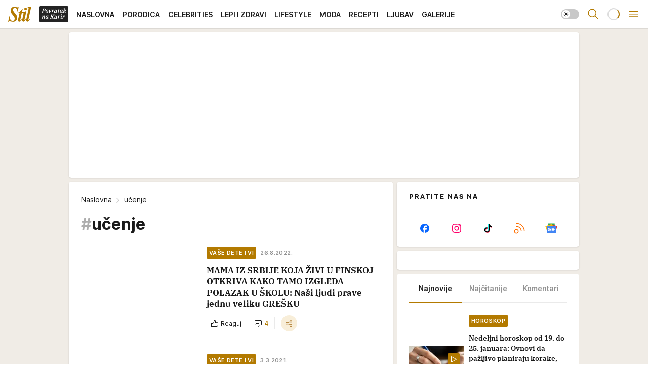

--- FILE ---
content_type: text/html; charset=utf-8
request_url: https://stil.kurir.rs/tag/65691/ucenje
body_size: 41833
content:
<!DOCTYPE html><html  lang="en-US"><head><meta charset="utf-8"><meta name="viewport" content="width=device-width, initial-scale=1"><script type="importmap">{"imports":{"#entry":"/_nuxt/entry.C4M2rdKW.js"}}</script><script data-cfasync="false">(function(w,d,s,l,i){w[l]=w[l]||[];w[l].push({'gtm.start':
            new Date().getTime(),event:'gtm.js'});var f=d.getElementsByTagName(s)[0],
            j=d.createElement(s),dl=l!='dataLayer'?'&l='+l:'';j.async=true;j.src=
            'https://www.googletagmanager.com/gtm.js?id='+i+dl;f.parentNode.insertBefore(j,f);
            })(window,document,'script','dataLayer','GTM-5PPH8CR');</script><script>'use strict';(function(b,t,q,h,c,e,f,r,u,a,v,w,m,k,n,p,l){l=(d,g)=>{m=new URLSearchParams(q.search);m.has(d)?g=m.get(d):b[h]&&b[h].hasOwnProperty(d)&&(g=b[h][d]);return isNaN(+g)?g:+g};l('pjnx',!1)||(b[h]=b[h]||{},b[c]=b[c]||{},b[c][e]=b[c][e]||[],k=d=>{a.b[d]=performance.now();a.b[f](d)},n=(d,g)=>{for(;0<d.length;)g[f](d.shift())},p=()=>{a.p=b[c][e][f];b[c][e][f]=a.s[f].bind(a.s)},a=b["__"+h]={t:l('pjfsto',3E3),m:l('pjfstom',2),s:[()=>{k("s");b[c].pubads().setTargeting('pjpel',a.b)}],f:d=>{a.p&&
                (k('f'+d),b[c][e][f]=a.p,a.p=!1,n(a.s,b[c][e]))},g:()=>{a.p&&p();k('g');a.r=setTimeout(()=>a.f('t'),a.t+a.b.g*a.m)}},b[c][e].shift&&(n(b[c][e],a.s),a.b=[],b[c][e][f](()=>a.g()),p(),k('v'+r)))})(window,document,location,'pubjelly','googletag','cmd','push',4);</script><script src="https://pubjelly.nxjmp.com/a/main/pubjelly.js?key=na" async onerror="__pubjelly.f('e')"></script><link rel="canonical" href="https://stil.kurir.rs/tag/65691/ucenje"><script>var googletag = googletag || {}; googletag.cmd = googletag.cmd || [];</script><script src="https://securepubads.g.doubleclick.net/tag/js/gpt.js" async></script><title>učenje | Stil</title><script async data-cfasync="false">window.googletag=window.googletag||{},window.googletag.cmd=window.googletag.cmd||[];var packs=window.localStorage.getItem("df_packs"),packsParsed=packs&&JSON.parse(packs)||[];try{var a=window.localStorage.getItem("df_packsx"),s=a&&JSON.parse(a)||[];s.length&&(packsParsed=packsParsed.concat(s),packsParsed=Array.from(new Set(packsParsed)));var r,e=window.localStorage.getItem("df_packsy"),t=(e&&JSON.parse(e)||[]).map(function(a){return a.id});t.length&&(packsParsed=packsParsed.concat(t),packsParsed=Array.from(new Set(packsParsed)))}catch(d){}var standardPacks=window.localStorage.getItem("df_sp"),standardPacksParsed=standardPacks&&JSON.parse(standardPacks)||[];try{var g=window.localStorage.getItem("df_spx"),c=g&&JSON.parse(g)||[];c.length&&(standardPacksParsed=standardPacksParsed.concat(c),standardPacksParsed=Array.from(new Set(standardPacksParsed)));var o,n=window.localStorage.getItem("df_spy"),p=(n&&JSON.parse(n)||[]).map(function(a){return a.id});p.length&&(standardPacksParsed=standardPacksParsed.concat(p),standardPacksParsed=Array.from(new Set(standardPacksParsed)))}catch(P){}var platforms=window.localStorage.getItem("df_pl"),platformsParsed=platforms&&(JSON.parse(platforms)||[]);if(platformsParsed&&platformsParsed.length)for(var i=0;i<platformsParsed.length;i++)1===platformsParsed[i]&&packsParsed?window.googletag.cmd.push(function(){window.googletag.pubads().setTargeting("defractal",packsParsed)}):2===platformsParsed[i]&&packsParsed&&packsParsed.length?(window.midasWidgetTargeting=window.midasWidgetTargeting||{},window.midasWidgetTargeting.targetings=window.midasWidgetTargeting.targetings||[],window.midasWidgetTargeting.targetings.push({defractal:packsParsed})):3===platformsParsed[i]&&standardPacksParsed&&standardPacksParsed.length&&window.googletag.cmd.push(function(){window.googletag.pubads().setTargeting("defractal_sp",standardPacksParsed)});</script><script src="https://cdn.mediaoutcast.com/player/1.15.0/js/mov-init.min.js" async></script><script src="https://cdn.krakenoptimize.com/setup/get/7a2b0269-f7c9-4c32-daa8-08d71a5d0627" async body type="text/javascript" data-cfasync="false"></script><script src="https://static.cleverpush.com/channel/loader/s7qJzNDFrXcx8WGJj.js" async></script><script src="https://cdn.defractal.com/scripts/defractal-4-00440018-D8AE-4AA2-888A-6D96BFA98C3E.js" async></script><link rel="stylesheet" href="/_nuxt/entry.Dm9x_KUg.css" crossorigin><link rel="preload" as="font" href="https://static-stil.kurir.rs/fonts/Inter.var.woff2" type="font/woff2" crossorigin><link rel="preload" as="font" href="https://static-stil.kurir.rs/fonts/icomoon/icons.woff" type="font/woff" crossorigin><link rel="preload" as="image" href="https://static-stil.kurir.rs/api/v3/images/212/424/81009?ts=2025-02-22T02:54:32"><link rel="preload" as="image" href="https://static-stil.kurir.rs/api/v3/images/288/576/81009?ts=2025-02-22T02:54:32"><link rel="preload" as="image" href="https://static-stil.kurir.rs/api/v3/images/212/424/134499?ts=2026-01-18T20:29:00"><link rel="preload" as="image" href="https://static-stil.kurir.rs/api/v3/images/212/424/134499?ts=2026-01-18T20:29:00"><link rel="modulepreload" as="script" crossorigin href="/_nuxt/entry.C4M2rdKW.js"><link rel="preload" as="fetch" fetchpriority="low" crossorigin="anonymous" href="/_nuxt/builds/meta/90fb4246-efc5-4229-b671-c54d7d38d83b.json"><script data-cfasync="false">window.gdprAppliesGlobally=true;(function(){function n(e){if(!window.frames[e]){if(document.body&&document.body.firstChild){var t=document.body;var r=document.createElement("iframe");r.style.display="none";r.name=e;r.title=e;t.insertBefore(r,t.firstChild)}else{setTimeout(function(){n(e)},5)}}}function e(r,a,o,s,c){function e(e,t,r,n){if(typeof r!=="function"){return}if(!window[a]){window[a]=[]}var i=false;if(c){i=c(e,n,r)}if(!i){window[a].push({command:e,version:t,callback:r,parameter:n})}}e.stub=true;e.stubVersion=2;function t(n){if(!window[r]||window[r].stub!==true){return}if(!n.data){return}var i=typeof n.data==="string";var e;try{e=i?JSON.parse(n.data):n.data}catch(t){return}if(e[o]){var a=e[o];window[r](a.command,a.version,function(e,t){var r={};r[s]={returnValue:e,success:t,callId:a.callId};n.source.postMessage(i?JSON.stringify(r):r,"*")},a.parameter)}}const smt=window[r];if(typeof smt!=="function"){window[r]=e;if(window.addEventListener){window.addEventListener("message",t,false)}else{window.attachEvent("onmessage",t)}}}e("__uspapi","__uspapiBuffer","__uspapiCall","__uspapiReturn");n("__uspapiLocator");e("__tcfapi","__tcfapiBuffer","__tcfapiCall","__tcfapiReturn");n("__tcfapiLocator");(function(e){var t=document.createElement("link");t.rel="preconnect";t.as="script";var r=document.createElement("link");r.rel="dns-prefetch";r.as="script";var n=document.createElement("link");n.rel="preload";n.as="script";var i=document.createElement("script");i.id="spcloader";i.type="text/javascript";i["async"]=true;i.charset="utf-8";var a="https://sdk.privacy-center.org/"+e+"/loader.js?target="+document.location.hostname;if(window.didomiConfig&&window.didomiConfig.user){var o=window.didomiConfig.user;var s=o.country;var c=o.region;if(s){a=a+"&country="+s;if(c){a=a+"&region="+c}}}t.href="https://sdk.privacy-center.org/";r.href="https://sdk.privacy-center.org/";n.href=a;i.src=a;var d=document.getElementsByTagName("script")[0];d.parentNode.insertBefore(t,d);d.parentNode.insertBefore(r,d);d.parentNode.insertBefore(n,d);d.parentNode.insertBefore(i,d)})("82d80c84-586b-4519-bdef-240ed8c7f096")})();</script><script data-cfasync="false">function scrollDistance(i,n=66){if(!i||"function"!=typeof i)return;let e,o,t,d;window.addEventListener("scroll",function(l){o||(o=window.pageYOffset),window.clearTimeout(e),e=setTimeout(function(){t=window.pageYOffset,i(d=t-o,o,t),o=null,t=null,d=null},n)},!1)}window.didomiOnReady=window.didomiOnReady||[],window.didomiOnReady.push(function(i){i.notice.isVisible()&&scrollDistance(function(n){parseInt(Math.abs(n),10)>198&&i.notice.isVisible()&&i.setUserAgreeToAll()});if(i.notice.isVisible() && window.innerWidth <= 768){document.body.classList.remove("didomi-popup-open","didomi-popup-open-ios")}if(i.notice.isVisible()){document.querySelector(".didomi-popup").addEventListener("click", e=>{console.log(e)})}});</script><script>window.pp_gemius_identifier = 'd7A7W4eTsLadzLw0w9FHUMSZDpDK3A8azzmzCxJMh6f.P7';
                function gemius_pending(i) { window[i] = window[i] || function () { var x = window[i + '_pdata'] = window[i + '_pdata'] || []; x[x.length] = arguments; }; };
                gemius_pending('gemius_hit'); gemius_pending('gemius_event'); gemius_pending('gemius_init'); gemius_pending('pp_gemius_hit'); gemius_pending('pp_gemius_event'); gemius_pending('pp_gemius_init');
                (function (d, t) {
                    try {
                        var gt = d.createElement(t), s = d.getElementsByTagName(t)[0], l = 'http' + ((location.protocol == 'https:') ? 's' : ''); gt.setAttribute('async', 'async');
                        gt.setAttribute('defer', 'defer'); gt.src = l + '://gars.hit.gemius.pl/xgemius.js'; s.parentNode.insertBefore(gt, s);
                    } catch (e) { }
                })(document, 'script');</script><meta name="title" content="učenje"><meta hid="description" name="description" content="Pročitaj najnovije vesti na temu:  učenje | Stil"><meta hid="robots" property="robots" content="max-image-preview:large"><meta hid="og:type" property="og:type" content="website"><meta hid="og:title" property="og:title" content="učenje"><meta hid="og:description" property="og:description" content="Stil 2024"><meta hid="og:image" property="og:image" content="https://stil.kurir.rs/img/share/stil.png"><meta hid="og:url" property="og:url" content="https://stil.kurir.rs/tag/65691/ucenje"><meta hid="twitter:card" name="twitter:card" content="summary_large_image"><meta hid="twitter:title" name="twitter:title" content="učenje"><meta hid="twitter:description" name="twitter:description" content="Stil 2024"><meta hid="twitter:image" name="twitter:image" content="https://stil.kurir.rs/img/share/stil.png"><meta hid="twitter.url" name="twitter.url" content="https://stil.kurir.rs/tag/65691/ucenje"><link rel="icon" type="image/svg+xml" href="/favicons/stil/icon.svg" sizes="any"><link rel="icon" type="image/png" href="/favicons/stil/favicon-32x32.png" sizes="32x32"><link rel="icon" type="image/png" href="/favicons/stil/favicon-128x128.png" sizes="128x128"><link rel="apple-touch-icon" type="image/png" href="/favicons/stil/favicon-180x180.png" sizes="180x180"><link rel="icon" type="image/png" href="/favicons/stil/favicon-192x192.png" sizes="192x192"><link rel="icon" type="image/png" href="/favicons/stil/favicon-512x512.png" sizes="512x512"><link rel="alternate" hreflang="sr" href="https://stil.kurir.rs/tag/65691/ucenje"><link rel="alternate" type="application/rss+xml" title="RSS feed for Naslovna" href="https://www.stil.kurir.rs/rss"><link rel="alternate" type="application/rss+xml" title="RSS feed for Najnovije" href="https://www.stil.kurir.rs/rss/najnovije-vesti"><link rel="alternate" type="application/rss+xml" title="RSS feed for Porodica" href="https://www.stil.kurir.rs/rss/porodica"><link rel="alternate" type="application/rss+xml" title="RSS feed for Celebrities" href="https://www.stil.kurir.rs/rss/celebrities"><link rel="alternate" type="application/rss+xml" title="RSS feed for Lepi & Zdravi" href="https://www.stil.kurir.rs/rss/lepi-zdravi"><link rel="alternate" type="application/rss+xml" title="RSS feed for Lifestyle" href="https://www.stil.kurir.rs/rss/lifestyle"><link rel="alternate" type="application/rss+xml" title="RSS feed for Moda" href="https://www.stil.kurir.rs/rss/moda"><link rel="alternate" type="application/rss+xml" title="RSS feed for Recepti" href="https://www.stil.kurir.rs/rss/recepti"><link rel="alternate" type="application/rss+xml" title="RSS feed for Ljubav" href="https://www.stil.kurir.rs/rss/ljubav"><link rel="alternate" type="application/rss+xml" title="RSS feed for Galerije" href="https://www.stil.kurir.rs/rss/foto-galerije"><script type="module" src="/_nuxt/entry.C4M2rdKW.js" crossorigin></script></head><body><div id="__nuxt"><div><div class="main light stil" style=""><!----><header class="header"><div class="container"><div class="header__content_wrap"><div class="header__content"><div class="header-logo"><a href="/" class="" title="Stil"><div class="header-logo__wrap"><svg class="logo-dimensions header-logo__image"><use xlink:href="/img/logo/stil.svg?v=28112025#logo-light"></use></svg><span class="header-logo__span">Stil</span></div></a></div><nav class="header-navigation"><div class="header-navigation__wrap"><ul class="header-navigation__list"><!--[--><li class="js_item_55 header-navigation__list-item"><a class="is-custom" href="https://www.kurir.rs/" target="_blank" rel="noopener"><span style="background-color:#232323;color:transparent;"><img src="https://static-stil.kurir.rs/api/v3/staticimages/povrataknakuriritalic3x.png" alt="Povratak na Kurir"><!----></span></a><!----></li><li class="js_item_1 header-navigation__list-item"><a href="/" class="has-no-background"><span style=""><!----><span>Naslovna</span></span></a><!----></li><li class="js_item_2 header-navigation__list-item"><a href="/porodica" class="has-no-background"><span style=""><!----><span>Porodica</span></span></a><!----></li><li class="js_item_6 header-navigation__list-item"><a href="/celebrities" class="has-no-background"><span style=""><!----><span>Celebrities</span></span></a><!----></li><li class="js_item_15 header-navigation__list-item"><a href="/lepi-zdravi" class="has-no-background"><span style=""><!----><span>Lepi i Zdravi</span></span></a><!----></li><li class="js_item_23 header-navigation__list-item"><a href="/lifestyle" class="has-no-background"><span style=""><!----><span>Lifestyle</span></span></a><!----></li><li class="js_item_36 header-navigation__list-item"><a href="/moda" class="has-no-background"><span style=""><!----><span>Moda</span></span></a><!----></li><li class="js_item_40 header-navigation__list-item"><a href="/recepti" class="has-no-background"><span style=""><!----><span>Recepti</span></span></a><!----></li><li class="js_item_41 header-navigation__list-item"><a href="/ljubav" class="has-no-background"><span style=""><!----><span>Ljubav</span></span></a><!----></li><li class="js_item_52 header-navigation__list-item"><a href="/foto-galerije" class="has-no-background"><span style=""><!----><span>Galerije</span></span></a><!----></li><!--]--></ul></div><span class="is-hidden header-navigation__list-item is-view-more">Još <i class="icon-overflow-menu--vertical view-more-icon" aria-hidden="true"></i><ul class="is-hidden header-subnavigation__children"><!--[--><!--]--></ul></span><!--[--><!--]--></nav><div class="header-extra"><div class="theme-toggle theme-toggle--light"><div class="icon-wrap icon-wrap_light"><i class="icon icon-light--filled" aria-hidden="true"></i></div><div class="icon-wrap icon-wrap_asleep"><i class="icon icon-asleep--filled" aria-hidden="true"></i></div></div><div class="header-extra__icon"><i class="icon-search" aria-hidden="true"></i><div class="header-search"><div class="header-search-wrap"><form><input type="text" class="input" placeholder=" Pretraži Stil"><!----></form><div class="header-search__close"><i aria-hidden="true" class="icon icon-close"></i></div></div></div></div><div class="header-extra__icon" style="display:none;"><i class="icon-headphones-custom" aria-hidden="true"></i></div><!--[--><div class="header-extra__icon isSpinner"><div class="spinner" data-v-eba6742f></div></div><!--]--><div class="header-extra__icon" style="display:none;"><i class="icon-notification" aria-hidden="true"></i></div><div class="header-extra__icon header-extra__menu"><i class="icon-menu" aria-hidden="true"></i></div><div class="navigation-drawer" style="right:-100%;"><div class="navigation-drawer__header"><div class="navigation-drawer__logo"><svg class="navigation-drawer__logo_image"><use xlink:href="/img/logo/stil.svg?v=28112025#logo-drawer-light"></use></svg></div><div class="navigation-drawer__close"><i class="icon-close" aria-hidden="true"></i></div></div><div class="navigation-drawer__tabs"><span class="is-active">Kategorije</span><span class="">Ostalo</span></div><!----><div class="navigation-drawer__footer"><ul class="social-menu__list"><!--[--><li class="social-menu__list-item"><a href="https://www.facebook.com/Stil.kurir.rs/" target="_blank" rel="noopener" aria-label="Facebook"><i class="icon-logo--facebook social-menu__list-icon" aria-hidden="true"></i></a></li><li class="social-menu__list-item"><a href="https://www.instagram.com/stil.kurir.rs/" target="_blank" rel="noopener" aria-label="Instagram"><i class="icon-logo--instagram social-menu__list-icon" aria-hidden="true"></i></a></li><li class="social-menu__list-item"><a href="https://www.tiktok.com/@stil.magazin" target="_blank" rel="noopener" aria-label="TikTok"><i class="icon-logo--tiktok social-menu__list-icon" aria-hidden="true"></i></a></li><li class="social-menu__list-item"><a href="https://stil.kurir.rs/rss-feed" target="_blank" rel="noopener" aria-label="RSS"><i class="icon-logo--rss social-menu__list-icon" aria-hidden="true"></i></a></li><li class="social-menu__list-item"><a href="https://news.google.com/publications/CAAiEFdWsyBIb3hBaWESgTv-_xUqFAgKIhBXVrMgSG94QWlhEoE7_v8V?hl=sr&amp;gl=RS&amp;ceid=RS%3Asr" target="_blank" rel="noopener" aria-label="Google News"><i class="icon-logo--googlenews social-menu__list-icon" aria-hidden="true"></i></a></li><!--]--></ul></div></div></div></div></div></div></header><!--[--><!--]--><div class="generic-page" data-v-b527da3b><div class="main-container wallpaper-helper" data-v-b527da3b><!--[--><!----><div class="wallpaper-wrapper"><div class="container"><div id="wallpaper-left" class="wallpaper-left wallpaper-watch"></div><div id="wallpaper-right" class="wallpaper-right wallpaper-watch"></div></div></div><div class="main_wrapper"><div class="container"><div id="wallpaper-top" class="wallpaper-top"></div></div><!--[--><!--[--><!----><!--]--><!--[--><div class="generic-component" data-v-a6cdc878><div class="container" data-v-a6cdc878><!--[--><div class="generic-component" data-v-a6cdc878><div class="container placeholder250px hasTopMargin" data-v-a6cdc878><div class="gpt-ad-banner"><div position="0" lazy="false"></div></div></div></div><div class="generic-component" data-v-a6cdc878><div class="is-main" data-v-a6cdc878><div class="is-main is-content" data-v-1df6af20><div class="full-width" data-v-1df6af20><div class="sticky-scroll-container isSticky" data-v-1df6af20><!--[--><!--[--><div class="generic-component" data-v-1df6af20 data-v-a6cdc878><div class="archive-acl is-tag-archive" data-v-a6cdc878 data-v-e790c2ad><div class="c-list-feed" data-v-e790c2ad><div class="news-feed" data-v-e790c2ad data-v-8cf1da25><!--[--><div class="tag-description-header" data-v-e790c2ad><div class="breadcrumbs-wrap isArchiveBreadcrumbs" data-v-e790c2ad data-v-77f0710d><div class="breadcrumbs" data-v-77f0710d><a href="/" class="breadcrumbs-link" data-v-77f0710d>Naslovna</a><!--[--><div class="breadcrumbs-icon-container" data-v-77f0710d><i class="icon-chevron--right" aria-hidden="true" data-v-77f0710d></i><span class="breadcrumbs-title" data-v-77f0710d>učenje</span></div><!--]--></div></div><span class="archive-hash" data-v-e790c2ad>#</span><h1 class="archive-title" data-v-e790c2ad>učenje</h1></div><!--]--><div class="" data-v-8cf1da25><!--[--><!--[--><!----><div class="feed-list-item" data-v-8cf1da25><!----><div class="card card-wrap type-news-card-c is-compact" is-archive-date="false" data-v-8cf1da25 data-v-e0bd3699><a href="/porodica/vase-dete-vi/185795/kako-izgleda-prvi-dan-skole-u-finskoj" class="card-link" rel="rel"><!--[--><!--[--><!--]--><div class="card-content"><div class="card-text-content"><!--[--><div class="card-labels-wrap" data-v-e0bd3699><div class="card-labels" data-v-e0bd3699 data-v-90f034e1><!----><!----><!----><!----><!----><!----><!----><!----><div class="is-secondary  is-custom card-label card-label-wrap" data-v-90f034e1 data-v-d3a173a3><!----><!----><span class="label-text" data-v-d3a173a3>Vaše dete i vi</span></div><div class="is-secondary-alt is-custom card-label card-label-wrap" data-v-90f034e1 data-v-d3a173a3><!----><!----><span class="label-text" data-v-d3a173a3>26.8.2022.</span></div><!----></div></div><!--]--><!--[--><div class="card-title" data-v-e0bd3699><!----><h2 class="title" data-v-e0bd3699>MAMA IZ SRBIJE KOJA ŽIVI U FINSKOJ OTKRIVA KAKO TAMO IZGLEDA POLAZAK U ŠKOLU: Naši ljudi prave jednu veliku GREŠKU</h2></div><!--]--><!--[--><!--]--><!--[--><!--]--><!--[--><div class="card-engagement-bar card-engagement-bar-wrap" data-v-e0bd3699><div class="card-engagement-bar__left"><div role="button" class="btn"><i class="icon-thumbs-up"></i><!----><!----><!----><!--[-->Reaguj<!--]--></div><!----><div class="card-divider card-divider-wrap"></div><div role="button" class="btn"><!--[--><i class="icon-chat"></i><span class="comment-counter">4</span><!--]--></div></div><div class="card-engagement-bar__right"><div class="card-divider card-divider-wrap"></div><span role="button" aria-label="share" class="btn--round"><i class="icon-share"></i></span><!----></div></div><!--]--></div><!--[--><div class="card-multimedia__content" data-v-e0bd3699><div class="card-labels" data-v-e0bd3699 data-v-90f034e1><!----><!----><!----><!----><!----><!----><!----><!----><!----><!----><!----></div><div class="card-multimedia card-multimedia-wrap" is-small="false" data-v-e0bd3699 data-v-0706ceca><!--[--><!--[--><figure class="" data-v-0706ceca><div class="card-image-container" data-v-0706ceca data-v-5dd722de><picture class="" data-v-5dd722de><!--[--><source media="(max-width: 1023px)" srcset="https://static-stil.kurir.rs/api/v3/images/212/424/81009?ts=2025-02-22T02:54:32" data-v-5dd722de><source media="(min-width: 1024px)" srcset="https://static-stil.kurir.rs/api/v3/images/288/576/81009?ts=2025-02-22T02:54:32" data-v-5dd722de><!--]--><img src="https://static-stil.kurir.rs/api/v3/images/212/424/81009?ts=2025-02-22T02:54:32" srcset="https://static-stil.kurir.rs/api/v3/images/212/424/81009?ts=2025-02-22T02:54:32" alt="profimedia0305665320.jpg" class="" style="" data-v-5dd722de></picture></div><div class="multimedia-icon-wrapper" data-v-0706ceca><!----><!----></div><!----></figure><!--]--><!--]--></div></div><!--]--></div><!----><!--]--></a><!--[--><!--]--><!----></div></div><!--[--><!----><!--]--><!--]--><!--[--><!----><div class="feed-list-item" data-v-8cf1da25><div class="card-divider card-divider-wrap card-divider" data-v-8cf1da25 data-v-49e31b96></div><div class="card card-wrap type-news-card-c is-compact" is-archive-date="false" data-v-8cf1da25 data-v-e0bd3699><a href="/porodica/vase-dete-vi/145721/profesor-dr-tatjana-cernigovska-upozorava-ne-pocinjite-suvise-rano-sa-ucenjem-dece-to-je-ozbiljna-greska" class="card-link" rel="rel"><!--[--><!--[--><!--]--><div class="card-content"><div class="card-text-content"><!--[--><div class="card-labels-wrap" data-v-e0bd3699><div class="card-labels" data-v-e0bd3699 data-v-90f034e1><!----><!----><!----><!----><!----><!----><!----><!----><div class="is-secondary  is-custom card-label card-label-wrap" data-v-90f034e1 data-v-d3a173a3><!----><!----><span class="label-text" data-v-d3a173a3>Vaše dete i vi</span></div><div class="is-secondary-alt is-custom card-label card-label-wrap" data-v-90f034e1 data-v-d3a173a3><!----><!----><span class="label-text" data-v-d3a173a3>3.3.2021.</span></div><!----></div></div><!--]--><!--[--><div class="card-title" data-v-e0bd3699><!----><h2 class="title" data-v-e0bd3699>PROFESOR DR TATJANA ČERNIGOVSKA UPOZORAVA: Ne počinjite suviše rano sa učenjem dece - to je ozbiljna GREŠKA!</h2></div><!--]--><!--[--><!--]--><!--[--><!--]--><!--[--><div class="card-engagement-bar card-engagement-bar-wrap" data-v-e0bd3699><div class="card-engagement-bar__left"><div role="button" class="btn"><i class="icon-thumbs-up"></i><!----><!----><!----><!--[-->Reaguj<!--]--></div><!----><div class="card-divider card-divider-wrap"></div><div role="button" class="btn"><!--[--><i class="icon-add-comment"></i><span class="text-add-comment">Komentariši</span><!--]--></div></div><div class="card-engagement-bar__right"><div class="card-divider card-divider-wrap"></div><span role="button" aria-label="share" class="btn--round"><i class="icon-share"></i></span><!----></div></div><!--]--></div><!--[--><div class="card-multimedia__content" data-v-e0bd3699><div class="card-labels" data-v-e0bd3699 data-v-90f034e1><!----><!----><!----><!----><!----><!----><!----><!----><!----><!----><!----></div><div class="card-multimedia card-multimedia-wrap" is-small="false" data-v-e0bd3699 data-v-0706ceca><!--[--><!--[--><figure class="" data-v-0706ceca><div class="card-image-container" data-v-0706ceca data-v-5dd722de><picture class="" data-v-5dd722de><!--[--><source media="(max-width: 1023px)" srcset="https://static-stil.kurir.rs/api/v3/images/212/424/53523?ts=2025-02-22T03:58:04" data-v-5dd722de><source media="(min-width: 1024px)" srcset="https://static-stil.kurir.rs/api/v3/images/288/576/53523?ts=2025-02-22T03:58:04" data-v-5dd722de><!--]--><img src="https://static-stil.kurir.rs/api/v3/images/212/424/53523?ts=2025-02-22T03:58:04" srcset="https://static-stil.kurir.rs/api/v3/images/212/424/53523?ts=2025-02-22T03:58:04" alt="skola.jpg" class="" loading="lazy" style="" data-v-5dd722de></picture></div><div class="multimedia-icon-wrapper" data-v-0706ceca><!----><!----></div><!----></figure><!--]--><!--]--></div></div><!--]--></div><!----><!--]--></a><!--[--><!--]--><!----></div></div><!--[--><!----><!--]--><!--]--><!--[--><!----><div class="feed-list-item" data-v-8cf1da25><div class="card-divider card-divider-wrap card-divider" data-v-8cf1da25 data-v-49e31b96></div><div class="card card-wrap type-news-card-c is-compact" is-archive-date="false" data-v-8cf1da25 data-v-e0bd3699><a href="/porodica/vase-dete-vi/141833/kako-da-dete-nauci-samo-da-cita-7-principa" class="card-link" rel="rel"><!--[--><!--[--><!--]--><div class="card-content"><div class="card-text-content"><!--[--><div class="card-labels-wrap" data-v-e0bd3699><div class="card-labels" data-v-e0bd3699 data-v-90f034e1><!----><!----><!----><!----><!----><!----><!----><!----><div class="is-secondary  is-custom card-label card-label-wrap" data-v-90f034e1 data-v-d3a173a3><!----><!----><span class="label-text" data-v-d3a173a3>Vaše dete i vi</span></div><div class="is-secondary-alt is-custom card-label card-label-wrap" data-v-90f034e1 data-v-d3a173a3><!----><!----><span class="label-text" data-v-d3a173a3>11.1.2021.</span></div><!----></div></div><!--]--><!--[--><div class="card-title" data-v-e0bd3699><!----><h2 class="title" data-v-e0bd3699>Kako da dete nauči samo da čita: 7 principa!</h2></div><!--]--><!--[--><!--]--><!--[--><!--]--><!--[--><div class="card-engagement-bar card-engagement-bar-wrap" data-v-e0bd3699><div class="card-engagement-bar__left"><div role="button" class="btn"><i class="icon-thumbs-up"></i><!----><!----><!----><!--[-->Reaguj<!--]--></div><!----><div class="card-divider card-divider-wrap"></div><div role="button" class="btn"><!--[--><i class="icon-add-comment"></i><span class="text-add-comment">Komentariši</span><!--]--></div></div><div class="card-engagement-bar__right"><div class="card-divider card-divider-wrap"></div><span role="button" aria-label="share" class="btn--round"><i class="icon-share"></i></span><!----></div></div><!--]--></div><!--[--><div class="card-multimedia__content" data-v-e0bd3699><div class="card-labels" data-v-e0bd3699 data-v-90f034e1><!----><!----><!----><!----><!----><!----><!----><!----><!----><!----><!----></div><div class="card-multimedia card-multimedia-wrap" is-small="false" data-v-e0bd3699 data-v-0706ceca><!--[--><!--[--><figure class="" data-v-0706ceca><div class="card-image-container" data-v-0706ceca data-v-5dd722de><picture class="" data-v-5dd722de><!--[--><source media="(max-width: 1023px)" srcset="https://static-stil.kurir.rs/api/v3/images/212/424/110240?ts=2025-02-22T01:29:26" data-v-5dd722de><source media="(min-width: 1024px)" srcset="https://static-stil.kurir.rs/api/v3/images/288/576/110240?ts=2025-02-22T01:29:26" data-v-5dd722de><!--]--><img src="https://static-stil.kurir.rs/api/v3/images/212/424/110240?ts=2025-02-22T01:29:26" srcset="https://static-stil.kurir.rs/api/v3/images/212/424/110240?ts=2025-02-22T01:29:26" alt="shutterstock-1746069479.jpg" class="" loading="lazy" style="" data-v-5dd722de></picture></div><div class="multimedia-icon-wrapper" data-v-0706ceca><!----><!----></div><!----></figure><!--]--><!--]--></div></div><!--]--></div><!----><!--]--></a><!--[--><!--]--><!----></div></div><!--[--><!----><!--]--><!--]--><!--[--><!----><div class="feed-list-item" data-v-8cf1da25><div class="card-divider card-divider-wrap card-divider" data-v-8cf1da25 data-v-49e31b96></div><div class="card card-wrap type-news-card-c is-compact" is-archive-date="false" data-v-8cf1da25 data-v-e0bd3699><a href="/porodica/vase-dete-vi/139379/potrudite-da-ga-vise-navodite-da-ga-samo-dodje-do-resenja-5-nacina-da-pomognete-detetu-da-lakse-uradi-domaci-zadatak" class="card-link" rel="rel"><!--[--><!--[--><!--]--><div class="card-content"><div class="card-text-content"><!--[--><div class="card-labels-wrap" data-v-e0bd3699><div class="card-labels" data-v-e0bd3699 data-v-90f034e1><!----><!----><!----><!----><!----><!----><!----><!----><div class="is-secondary  is-custom card-label card-label-wrap" data-v-90f034e1 data-v-d3a173a3><!----><!----><span class="label-text" data-v-d3a173a3>Vaše dete i vi</span></div><div class="is-secondary-alt is-custom card-label card-label-wrap" data-v-90f034e1 data-v-d3a173a3><!----><!----><span class="label-text" data-v-d3a173a3>10.12.2020.</span></div><!----></div></div><!--]--><!--[--><div class="card-title" data-v-e0bd3699><!----><h2 class="title" data-v-e0bd3699>5 načina da pomognete detetu da lakše uradi domaći zadatak</h2></div><!--]--><!--[--><!--]--><!--[--><!--]--><!--[--><div class="card-engagement-bar card-engagement-bar-wrap" data-v-e0bd3699><div class="card-engagement-bar__left"><div role="button" class="btn"><i class="icon-thumbs-up"></i><!----><!----><!----><!--[-->Reaguj<!--]--></div><!----><div class="card-divider card-divider-wrap"></div><div role="button" class="btn"><!--[--><i class="icon-add-comment"></i><span class="text-add-comment">Komentariši</span><!--]--></div></div><div class="card-engagement-bar__right"><div class="card-divider card-divider-wrap"></div><span role="button" aria-label="share" class="btn--round"><i class="icon-share"></i></span><!----></div></div><!--]--></div><!--[--><div class="card-multimedia__content" data-v-e0bd3699><div class="card-labels" data-v-e0bd3699 data-v-90f034e1><!----><!----><!----><!----><!----><!----><!----><!----><!----><!----><!----></div><div class="card-multimedia card-multimedia-wrap" is-small="false" data-v-e0bd3699 data-v-0706ceca><!--[--><!--[--><figure class="" data-v-0706ceca><div class="card-image-container" data-v-0706ceca data-v-5dd722de><picture class="" data-v-5dd722de><!--[--><source media="(max-width: 1023px)" srcset="https://static-stil.kurir.rs/api/v3/images/212/424/115290?ts=2025-02-22T01:17:57" data-v-5dd722de><source media="(min-width: 1024px)" srcset="https://static-stil.kurir.rs/api/v3/images/288/576/115290?ts=2025-02-22T01:17:57" data-v-5dd722de><!--]--><img src="https://static-stil.kurir.rs/api/v3/images/212/424/115290?ts=2025-02-22T01:17:57" srcset="https://static-stil.kurir.rs/api/v3/images/212/424/115290?ts=2025-02-22T01:17:57" alt="shutterstock-1679764711.jpg" class="" loading="lazy" style="" data-v-5dd722de></picture></div><div class="multimedia-icon-wrapper" data-v-0706ceca><!----><!----></div><!----></figure><!--]--><!--]--></div></div><!--]--></div><!----><!--]--></a><!--[--><!--]--><!----></div></div><!--[--><!----><!--]--><!--]--><!--[--><!----><div class="feed-list-item" data-v-8cf1da25><div class="card-divider card-divider-wrap card-divider" data-v-8cf1da25 data-v-49e31b96></div><div class="card card-wrap type-news-card-c is-compact" is-archive-date="false" data-v-8cf1da25 data-v-e0bd3699><a href="/porodica/vase-dete-vi/138989/ako-zelis-da-budes-najbolja-majka-na-svetu-drzi-se-ovih-zapovesti" class="card-link" rel="rel"><!--[--><!--[--><!--]--><div class="card-content"><div class="card-text-content"><!--[--><div class="card-labels-wrap" data-v-e0bd3699><div class="card-labels" data-v-e0bd3699 data-v-90f034e1><!----><!----><!----><!----><!----><!----><!----><!----><div class="is-secondary  is-custom card-label card-label-wrap" data-v-90f034e1 data-v-d3a173a3><!----><!----><span class="label-text" data-v-d3a173a3>Vaše dete i vi</span></div><div class="is-secondary-alt is-custom card-label card-label-wrap" data-v-90f034e1 data-v-d3a173a3><!----><!----><span class="label-text" data-v-d3a173a3>5.12.2020.</span></div><!----></div></div><!--]--><!--[--><div class="card-title" data-v-e0bd3699><!----><h2 class="title" data-v-e0bd3699>Ako želiš da budeš najbolja majka na svetu: Drži se ovih zapovesti!</h2></div><!--]--><!--[--><!--]--><!--[--><!--]--><!--[--><div class="card-engagement-bar card-engagement-bar-wrap" data-v-e0bd3699><div class="card-engagement-bar__left"><div role="button" class="btn"><i class="icon-thumbs-up"></i><!----><!----><!----><!--[-->Reaguj<!--]--></div><!----><div class="card-divider card-divider-wrap"></div><div role="button" class="btn"><!--[--><i class="icon-add-comment"></i><span class="text-add-comment">Komentariši</span><!--]--></div></div><div class="card-engagement-bar__right"><div class="card-divider card-divider-wrap"></div><span role="button" aria-label="share" class="btn--round"><i class="icon-share"></i></span><!----></div></div><!--]--></div><!--[--><div class="card-multimedia__content" data-v-e0bd3699><div class="card-labels" data-v-e0bd3699 data-v-90f034e1><!----><!----><!----><!----><!----><!----><!----><!----><!----><!----><!----></div><div class="card-multimedia card-multimedia-wrap" is-small="false" data-v-e0bd3699 data-v-0706ceca><!--[--><!--[--><figure class="" data-v-0706ceca><div class="card-image-container" data-v-0706ceca data-v-5dd722de><picture class="" data-v-5dd722de><!--[--><source media="(max-width: 1023px)" srcset="https://static-stil.kurir.rs/api/v3/images/212/424/103569?ts=2025-02-22T01:48:58" data-v-5dd722de><source media="(min-width: 1024px)" srcset="https://static-stil.kurir.rs/api/v3/images/288/576/103569?ts=2025-02-22T01:48:58" data-v-5dd722de><!--]--><img src="https://static-stil.kurir.rs/api/v3/images/212/424/103569?ts=2025-02-22T01:48:58" srcset="https://static-stil.kurir.rs/api/v3/images/212/424/103569?ts=2025-02-22T01:48:58" alt="profimedia0279809184.jpg" class="" loading="lazy" style="" data-v-5dd722de></picture></div><div class="multimedia-icon-wrapper" data-v-0706ceca><!----><!----></div><!----></figure><!--]--><!--]--></div></div><!--]--></div><!----><!--]--></a><!--[--><!--]--><!----></div></div><!--[--><!----><!--]--><!--]--><!--[--><!----><div class="feed-list-item" data-v-8cf1da25><div class="card-divider card-divider-wrap card-divider" data-v-8cf1da25 data-v-49e31b96></div><div class="card card-wrap type-news-card-c is-compact" is-archive-date="false" data-v-8cf1da25 data-v-e0bd3699><a href="/lifestyle/127559/3-pitanja-koja-bil-gejts-postavlja-sebi-svake-godine-a-mogli-biste-i-vi-ovo-je-za-mene-najvaznije" class="card-link" rel="rel"><!--[--><!--[--><!--]--><div class="card-content"><div class="card-text-content"><!--[--><div class="card-labels-wrap" data-v-e0bd3699><div class="card-labels" data-v-e0bd3699 data-v-90f034e1><!----><!----><!----><!----><!----><!----><!----><!----><div class="is-secondary  is-custom card-label card-label-wrap" data-v-90f034e1 data-v-d3a173a3><!----><!----><span class="label-text" data-v-d3a173a3>Lifestyle</span></div><div class="is-secondary-alt is-custom card-label card-label-wrap" data-v-90f034e1 data-v-d3a173a3><!----><!----><span class="label-text" data-v-d3a173a3>4.7.2020.</span></div><!----></div></div><!--]--><!--[--><div class="card-title" data-v-e0bd3699><!----><h2 class="title" data-v-e0bd3699>3 pitanja koja Bil Gejts postavlja sebi svake godine, a mogli biste i vi: Ovo je za mene najvažnije!</h2></div><!--]--><!--[--><!--]--><!--[--><!--]--><!--[--><div class="card-engagement-bar card-engagement-bar-wrap" data-v-e0bd3699><div class="card-engagement-bar__left"><div role="button" class="btn"><i class="icon-thumbs-up"></i><!----><!----><!----><!--[-->Reaguj<!--]--></div><!----><div class="card-divider card-divider-wrap"></div><div role="button" class="btn"><!--[--><i class="icon-chat"></i><span class="comment-counter">5</span><!--]--></div></div><div class="card-engagement-bar__right"><div class="card-divider card-divider-wrap"></div><span role="button" aria-label="share" class="btn--round"><i class="icon-share"></i></span><!----></div></div><!--]--></div><!--[--><div class="card-multimedia__content" data-v-e0bd3699><div class="card-labels" data-v-e0bd3699 data-v-90f034e1><!----><!----><!----><!----><!----><!----><!----><!----><!----><!----><!----></div><div class="card-multimedia card-multimedia-wrap" is-small="false" data-v-e0bd3699 data-v-0706ceca><!--[--><!--[--><figure class="" data-v-0706ceca><div class="card-image-container" data-v-0706ceca data-v-5dd722de><picture class="" data-v-5dd722de><!--[--><source media="(max-width: 1023px)" srcset="https://static-stil.kurir.rs/api/v3/images/212/424/18767?ts=2025-02-22T05:25:55" data-v-5dd722de><source media="(min-width: 1024px)" srcset="https://static-stil.kurir.rs/api/v3/images/288/576/18767?ts=2025-02-22T05:25:55" data-v-5dd722de><!--]--><img src="https://static-stil.kurir.rs/api/v3/images/212/424/18767?ts=2025-02-22T05:25:55" srcset="https://static-stil.kurir.rs/api/v3/images/212/424/18767?ts=2025-02-22T05:25:55" alt="bil-gejts.jpg" class="" loading="lazy" style="" data-v-5dd722de></picture></div><div class="multimedia-icon-wrapper" data-v-0706ceca><!----><!----></div><!----></figure><!--]--><!--]--></div></div><!--]--></div><!----><!--]--></a><!--[--><!--]--><!----></div></div><!--[--><!----><!--]--><!--]--><!--[--><!----><div class="feed-list-item" data-v-8cf1da25><div class="card-divider card-divider-wrap card-divider" data-v-8cf1da25 data-v-49e31b96></div><div class="card card-wrap type-news-card-c is-compact" is-archive-date="false" data-v-8cf1da25 data-v-e0bd3699><a href="/porodica/vase-dete-vi/125213/4-razloga-zasto-je-vazno-da-decu-naucite-da-pripremaju-hranu-jednostavne-cake-za-bolji-razvoj" class="card-link" rel="rel"><!--[--><!--[--><!--]--><div class="card-content"><div class="card-text-content"><!--[--><div class="card-labels-wrap" data-v-e0bd3699><div class="card-labels" data-v-e0bd3699 data-v-90f034e1><!----><!----><!----><!----><!----><!----><!----><!----><div class="is-secondary  is-custom card-label card-label-wrap" data-v-90f034e1 data-v-d3a173a3><!----><!----><span class="label-text" data-v-d3a173a3>Vaše dete i vi</span></div><div class="is-secondary-alt is-custom card-label card-label-wrap" data-v-90f034e1 data-v-d3a173a3><!----><!----><span class="label-text" data-v-d3a173a3>14.6.2020.</span></div><!----></div></div><!--]--><!--[--><div class="card-title" data-v-e0bd3699><!----><h2 class="title" data-v-e0bd3699>4 razloga zašto je važno da decu naučite da pripremaju hranu: Jednostavne cake za bolji razvoj!</h2></div><!--]--><!--[--><!--]--><!--[--><!--]--><!--[--><div class="card-engagement-bar card-engagement-bar-wrap" data-v-e0bd3699><div class="card-engagement-bar__left"><div role="button" class="btn"><i class="icon-thumbs-up"></i><!----><!----><!----><!--[-->Reaguj<!--]--></div><!----><div class="card-divider card-divider-wrap"></div><div role="button" class="btn"><!--[--><i class="icon-chat"></i><span class="comment-counter">1</span><!--]--></div></div><div class="card-engagement-bar__right"><div class="card-divider card-divider-wrap"></div><span role="button" aria-label="share" class="btn--round"><i class="icon-share"></i></span><!----></div></div><!--]--></div><!--[--><div class="card-multimedia__content" data-v-e0bd3699><div class="card-labels" data-v-e0bd3699 data-v-90f034e1><!----><!----><!----><!----><!----><!----><!----><!----><!----><!----><!----></div><div class="card-multimedia card-multimedia-wrap" is-small="false" data-v-e0bd3699 data-v-0706ceca><!--[--><!--[--><figure class="" data-v-0706ceca><div class="card-image-container" data-v-0706ceca data-v-5dd722de><picture class="" data-v-5dd722de><!--[--><source media="(max-width: 1023px)" srcset="https://static-stil.kurir.rs/api/v3/images/212/424/106967?ts=2025-02-22T01:38:33" data-v-5dd722de><source media="(min-width: 1024px)" srcset="https://static-stil.kurir.rs/api/v3/images/288/576/106967?ts=2025-02-22T01:38:33" data-v-5dd722de><!--]--><img src="https://static-stil.kurir.rs/api/v3/images/212/424/106967?ts=2025-02-22T01:38:33" srcset="https://static-stil.kurir.rs/api/v3/images/212/424/106967?ts=2025-02-22T01:38:33" alt="profimedia0168330083.jpg" class="" loading="lazy" style="" data-v-5dd722de></picture></div><div class="multimedia-icon-wrapper" data-v-0706ceca><!----><!----></div><!----></figure><!--]--><!--]--></div></div><!--]--></div><!----><!--]--></a><!--[--><!--]--><!----></div></div><!--[--><!----><!--]--><!--]--><!--[--><!----><div class="feed-list-item" data-v-8cf1da25><div class="card-divider card-divider-wrap card-divider" data-v-8cf1da25 data-v-49e31b96></div><div class="card card-wrap type-news-card-c is-compact" is-archive-date="false" data-v-8cf1da25 data-v-e0bd3699><a href="/lepi-zdravi/118281/samokritika-utice-na-nas-um-i-telo-dokazano-da-su-negativna-iskustva-vaznija-od-uspeha" class="card-link" rel="rel"><!--[--><!--[--><!--]--><div class="card-content"><div class="card-text-content"><!--[--><div class="card-labels-wrap" data-v-e0bd3699><div class="card-labels" data-v-e0bd3699 data-v-90f034e1><!----><!----><!----><!----><!----><!----><!----><!----><div class="is-secondary  is-custom card-label card-label-wrap" data-v-90f034e1 data-v-d3a173a3><!----><!----><span class="label-text" data-v-d3a173a3>Lepi i Zdravi</span></div><div class="is-secondary-alt is-custom card-label card-label-wrap" data-v-90f034e1 data-v-d3a173a3><!----><!----><span class="label-text" data-v-d3a173a3>3.2.2020.</span></div><!----></div></div><!--]--><!--[--><div class="card-title" data-v-e0bd3699><!----><h2 class="title" data-v-e0bd3699>Samokritika utiče na naš um i telo: Dokazano da su negativna iskustva važnija od uspeha!</h2></div><!--]--><!--[--><!--]--><!--[--><!--]--><!--[--><div class="card-engagement-bar card-engagement-bar-wrap" data-v-e0bd3699><div class="card-engagement-bar__left"><div role="button" class="btn"><i class="icon-thumbs-up"></i><!----><!----><!----><!--[-->Reaguj<!--]--></div><!----><div class="card-divider card-divider-wrap"></div><div role="button" class="btn"><!--[--><i class="icon-add-comment"></i><span class="text-add-comment">Komentariši</span><!--]--></div></div><div class="card-engagement-bar__right"><div class="card-divider card-divider-wrap"></div><span role="button" aria-label="share" class="btn--round"><i class="icon-share"></i></span><!----></div></div><!--]--></div><!--[--><div class="card-multimedia__content" data-v-e0bd3699><div class="card-labels" data-v-e0bd3699 data-v-90f034e1><!----><!----><!----><!----><!----><!----><!----><!----><!----><!----><!----></div><div class="card-multimedia card-multimedia-wrap" is-small="false" data-v-e0bd3699 data-v-0706ceca><!--[--><!--[--><figure class="" data-v-0706ceca><div class="card-image-container" data-v-0706ceca data-v-5dd722de><picture class="" data-v-5dd722de><!--[--><source media="(max-width: 1023px)" srcset="https://static-stil.kurir.rs/api/v3/images/212/424/102645?ts=2025-02-22T01:52:39" data-v-5dd722de><source media="(min-width: 1024px)" srcset="https://static-stil.kurir.rs/api/v3/images/288/576/102645?ts=2025-02-22T01:52:39" data-v-5dd722de><!--]--><img src="https://static-stil.kurir.rs/api/v3/images/212/424/102645?ts=2025-02-22T01:52:39" srcset="https://static-stil.kurir.rs/api/v3/images/212/424/102645?ts=2025-02-22T01:52:39" alt="shutterstock-317161754.jpg" class="" loading="lazy" style="" data-v-5dd722de></picture></div><div class="multimedia-icon-wrapper" data-v-0706ceca><!----><!----></div><!----></figure><!--]--><!--]--></div></div><!--]--></div><!----><!--]--></a><!--[--><!--]--><!----></div></div><!--[--><!----><!--]--><!--]--><!--[--><!----><div class="feed-list-item" data-v-8cf1da25><div class="card-divider card-divider-wrap card-divider" data-v-8cf1da25 data-v-49e31b96></div><div class="card card-wrap type-news-card-c is-compact" is-archive-date="false" data-v-8cf1da25 data-v-e0bd3699><a href="/porodica/vase-dete-vi/117739/mihail-labkovski-ruski-psiholog-evo-zasto-ne-treba-da-ucite-sa-decom-moze-se-dobiti-petica-ali-izgubiti-kcerka" class="card-link" rel="rel"><!--[--><!--[--><!--]--><div class="card-content"><div class="card-text-content"><!--[--><div class="card-labels-wrap" data-v-e0bd3699><div class="card-labels" data-v-e0bd3699 data-v-90f034e1><!----><!----><!----><!----><!----><!----><!----><!----><div class="is-secondary  is-custom card-label card-label-wrap" data-v-90f034e1 data-v-d3a173a3><!----><!----><span class="label-text" data-v-d3a173a3>Vaše dete i vi</span></div><div class="is-secondary-alt is-custom card-label card-label-wrap" data-v-90f034e1 data-v-d3a173a3><!----><!----><span class="label-text" data-v-d3a173a3>25.1.2020.</span></div><!----></div></div><!--]--><!--[--><div class="card-title" data-v-e0bd3699><!----><h2 class="title" data-v-e0bd3699>Mihail Labkovski, ruski psiholog: Evo zašto ne treba da učite sa decom! Može se dobiti petica, ali izgubiti kćerka!</h2></div><!--]--><!--[--><!--]--><!--[--><!--]--><!--[--><div class="card-engagement-bar card-engagement-bar-wrap" data-v-e0bd3699><div class="card-engagement-bar__left"><div role="button" class="btn"><i class="icon-thumbs-up"></i><!----><!----><!----><!--[-->Reaguj<!--]--></div><!----><div class="card-divider card-divider-wrap"></div><div role="button" class="btn"><!--[--><i class="icon-chat"></i><span class="comment-counter">5</span><!--]--></div></div><div class="card-engagement-bar__right"><div class="card-divider card-divider-wrap"></div><span role="button" aria-label="share" class="btn--round"><i class="icon-share"></i></span><!----></div></div><!--]--></div><!--[--><div class="card-multimedia__content" data-v-e0bd3699><div class="card-labels" data-v-e0bd3699 data-v-90f034e1><!----><!----><!----><!----><!----><!----><!----><!----><!----><!----><!----></div><div class="card-multimedia card-multimedia-wrap" is-small="false" data-v-e0bd3699 data-v-0706ceca><!--[--><!--[--><figure class="" data-v-0706ceca><div class="card-image-container" data-v-0706ceca data-v-5dd722de><picture class="" data-v-5dd722de><!--[--><source media="(max-width: 1023px)" srcset="https://static-stil.kurir.rs/api/v3/images/212/424/58001?ts=2025-02-22T03:47:49" data-v-5dd722de><source media="(min-width: 1024px)" srcset="https://static-stil.kurir.rs/api/v3/images/288/576/58001?ts=2025-02-22T03:47:49" data-v-5dd722de><!--]--><img src="https://static-stil.kurir.rs/api/v3/images/212/424/58001?ts=2025-02-22T03:47:49" srcset="https://static-stil.kurir.rs/api/v3/images/212/424/58001?ts=2025-02-22T03:47:49" alt="mihail-labkovski.jpg" class="" loading="lazy" style="" data-v-5dd722de></picture></div><div class="multimedia-icon-wrapper" data-v-0706ceca><!----><!----></div><!----></figure><!--]--><!--]--></div></div><!--]--></div><!----><!--]--></a><!--[--><!--]--><!----></div></div><!--[--><!----><!--]--><!--]--><!--[--><!----><div class="feed-list-item" data-v-8cf1da25><div class="card-divider card-divider-wrap card-divider" data-v-8cf1da25 data-v-49e31b96></div><div class="card card-wrap type-news-card-c is-compact" is-archive-date="false" data-v-8cf1da25 data-v-e0bd3699><a href="/lifestyle/116003/metod-koji-deluje-100-u-tri-koraka-naucite-bilo-koju-lekciju" class="card-link" rel="rel"><!--[--><!--[--><!--]--><div class="card-content"><div class="card-text-content"><!--[--><div class="card-labels-wrap" data-v-e0bd3699><div class="card-labels" data-v-e0bd3699 data-v-90f034e1><!----><!----><!----><!----><!----><!----><!----><!----><div class="is-secondary  is-custom card-label card-label-wrap" data-v-90f034e1 data-v-d3a173a3><!----><!----><span class="label-text" data-v-d3a173a3>Lifestyle</span></div><div class="is-secondary-alt is-custom card-label card-label-wrap" data-v-90f034e1 data-v-d3a173a3><!----><!----><span class="label-text" data-v-d3a173a3>22.12.2019.</span></div><!----></div></div><!--]--><!--[--><div class="card-title" data-v-e0bd3699><!----><h2 class="title" data-v-e0bd3699>Metod koji deluje 100%: U tri koraka naučite bilo koju lekciju!</h2></div><!--]--><!--[--><!--]--><!--[--><!--]--><!--[--><div class="card-engagement-bar card-engagement-bar-wrap" data-v-e0bd3699><div class="card-engagement-bar__left"><div role="button" class="btn"><i class="icon-thumbs-up"></i><!----><!----><!----><!--[-->Reaguj<!--]--></div><!----><div class="card-divider card-divider-wrap"></div><div role="button" class="btn"><!--[--><i class="icon-add-comment"></i><span class="text-add-comment">Komentariši</span><!--]--></div></div><div class="card-engagement-bar__right"><div class="card-divider card-divider-wrap"></div><span role="button" aria-label="share" class="btn--round"><i class="icon-share"></i></span><!----></div></div><!--]--></div><!--[--><div class="card-multimedia__content" data-v-e0bd3699><div class="card-labels" data-v-e0bd3699 data-v-90f034e1><!----><!----><!----><!----><!----><!----><!----><!----><!----><!----><!----></div><div class="card-multimedia card-multimedia-wrap" is-small="false" data-v-e0bd3699 data-v-0706ceca><!--[--><!--[--><figure class="" data-v-0706ceca><div class="card-image-container" data-v-0706ceca data-v-5dd722de><picture class="" data-v-5dd722de><!--[--><source media="(max-width: 1023px)" srcset="https://static-stil.kurir.rs/api/v3/images/212/424/100843?ts=2025-02-22T01:58:45" data-v-5dd722de><source media="(min-width: 1024px)" srcset="https://static-stil.kurir.rs/api/v3/images/288/576/100843?ts=2025-02-22T01:58:45" data-v-5dd722de><!--]--><img src="https://static-stil.kurir.rs/api/v3/images/212/424/100843?ts=2025-02-22T01:58:45" srcset="https://static-stil.kurir.rs/api/v3/images/212/424/100843?ts=2025-02-22T01:58:45" alt="shutterstock-420813172.jpg" class="" loading="lazy" style="" data-v-5dd722de></picture></div><div class="multimedia-icon-wrapper" data-v-0706ceca><!----><!----></div><!----></figure><!--]--><!--]--></div></div><!--]--></div><!----><!--]--></a><!--[--><!--]--><!----></div></div><!--[--><!----><!--]--><!--]--><!--[--><!----><div class="feed-list-item" data-v-8cf1da25><div class="card-divider card-divider-wrap card-divider" data-v-8cf1da25 data-v-49e31b96></div><div class="card card-wrap type-news-card-c is-compact" is-archive-date="false" data-v-8cf1da25 data-v-e0bd3699><a href="/lifestyle/zanimljivosti/111977/evo-kako-sam-naucila-francuski-kao-od-sale-i-procitala-33-knjige-za-godinu-dana-jednostavno-je" class="card-link" rel="rel"><!--[--><!--[--><!--]--><div class="card-content"><div class="card-text-content"><!--[--><div class="card-labels-wrap" data-v-e0bd3699><div class="card-labels" data-v-e0bd3699 data-v-90f034e1><!----><!----><!----><!----><!----><!----><!----><!----><div class="is-secondary  is-custom card-label card-label-wrap" data-v-90f034e1 data-v-d3a173a3><!----><!----><span class="label-text" data-v-d3a173a3>Zanimljivosti</span></div><div class="is-secondary-alt is-custom card-label card-label-wrap" data-v-90f034e1 data-v-d3a173a3><!----><!----><span class="label-text" data-v-d3a173a3>6.10.2019.</span></div><!----></div></div><!--]--><!--[--><div class="card-title" data-v-e0bd3699><!----><h2 class="title" data-v-e0bd3699>Evo kako sam naučila francuski kao od šale i pročitala 33 knjige za godinu dana: Jednostavno je!</h2></div><!--]--><!--[--><!--]--><!--[--><!--]--><!--[--><div class="card-engagement-bar card-engagement-bar-wrap" data-v-e0bd3699><div class="card-engagement-bar__left"><div role="button" class="btn"><i class="icon-thumbs-up"></i><!----><!----><!----><!--[-->Reaguj<!--]--></div><!----><div class="card-divider card-divider-wrap"></div><div role="button" class="btn"><!--[--><i class="icon-chat"></i><span class="comment-counter">1</span><!--]--></div></div><div class="card-engagement-bar__right"><div class="card-divider card-divider-wrap"></div><span role="button" aria-label="share" class="btn--round"><i class="icon-share"></i></span><!----></div></div><!--]--></div><!--[--><div class="card-multimedia__content" data-v-e0bd3699><div class="card-labels" data-v-e0bd3699 data-v-90f034e1><!----><!----><!----><!----><!----><!----><!----><!----><!----><!----><!----></div><div class="card-multimedia card-multimedia-wrap" is-small="false" data-v-e0bd3699 data-v-0706ceca><!--[--><!--[--><figure class="" data-v-0706ceca><div class="card-image-container" data-v-0706ceca data-v-5dd722de><picture class="" data-v-5dd722de><!--[--><source media="(max-width: 1023px)" srcset="https://static-stil.kurir.rs/api/v3/images/212/424/97557?ts=2025-02-22T02:09:55" data-v-5dd722de><source media="(min-width: 1024px)" srcset="https://static-stil.kurir.rs/api/v3/images/288/576/97557?ts=2025-02-22T02:09:55" data-v-5dd722de><!--]--><img src="https://static-stil.kurir.rs/api/v3/images/212/424/97557?ts=2025-02-22T02:09:55" srcset="https://static-stil.kurir.rs/api/v3/images/212/424/97557?ts=2025-02-22T02:09:55" alt="shutterstock-59391343.jpg" class="" loading="lazy" style="" data-v-5dd722de></picture></div><div class="multimedia-icon-wrapper" data-v-0706ceca><!----><!----></div><!----></figure><!--]--><!--]--></div></div><!--]--></div><!----><!--]--></a><!--[--><!--]--><!----></div></div><!--[--><!----><!--]--><!--]--><!--[--><!----><div class="feed-list-item" data-v-8cf1da25><div class="card-divider card-divider-wrap card-divider" data-v-8cf1da25 data-v-49e31b96></div><div class="card card-wrap type-news-card-c is-compact" is-archive-date="false" data-v-8cf1da25 data-v-e0bd3699><a href="/porodica/vase-dete-vi/99959/profesor-milica-novkovic-prvih-dana-raspusta-uradite-ovo-i-vase-dete-ce-uvek-uciti-samo" class="card-link" rel="rel"><!--[--><!--[--><!--]--><div class="card-content"><div class="card-text-content"><!--[--><div class="card-labels-wrap" data-v-e0bd3699><div class="card-labels" data-v-e0bd3699 data-v-90f034e1><!----><!----><!----><!----><!----><!----><!----><!----><div class="is-secondary  is-custom card-label card-label-wrap" data-v-90f034e1 data-v-d3a173a3><!----><!----><span class="label-text" data-v-d3a173a3>Vaše dete i vi</span></div><div class="is-secondary-alt is-custom card-label card-label-wrap" data-v-90f034e1 data-v-d3a173a3><!----><!----><span class="label-text" data-v-d3a173a3>31.1.2019.</span></div><!----></div></div><!--]--><!--[--><div class="card-title" data-v-e0bd3699><!----><h2 class="title" data-v-e0bd3699>Profesor Milica Novković: Prvih dana raspusta uradite ovo i vaše dete će uvek učiti samo!</h2></div><!--]--><!--[--><!--]--><!--[--><!--]--><!--[--><div class="card-engagement-bar card-engagement-bar-wrap" data-v-e0bd3699><div class="card-engagement-bar__left"><div role="button" class="btn"><i class="icon-thumbs-up"></i><!----><!----><!----><!--[-->Reaguj<!--]--></div><!----><div class="card-divider card-divider-wrap"></div><div role="button" class="btn"><!--[--><i class="icon-chat"></i><span class="comment-counter">8</span><!--]--></div></div><div class="card-engagement-bar__right"><div class="card-divider card-divider-wrap"></div><span role="button" aria-label="share" class="btn--round"><i class="icon-share"></i></span><!----></div></div><!--]--></div><!--[--><div class="card-multimedia__content" data-v-e0bd3699><div class="card-labels" data-v-e0bd3699 data-v-90f034e1><!----><!----><!----><!----><!----><!----><!----><!----><!----><!----><!----></div><div class="card-multimedia card-multimedia-wrap" is-small="false" data-v-e0bd3699 data-v-0706ceca><!--[--><!--[--><figure class="" data-v-0706ceca><div class="card-image-container" data-v-0706ceca data-v-5dd722de><picture class="" data-v-5dd722de><!--[--><source media="(max-width: 1023px)" srcset="https://static-stil.kurir.rs/api/v3/images/212/424/88744?ts=2025-02-22T02:36:09" data-v-5dd722de><source media="(min-width: 1024px)" srcset="https://static-stil.kurir.rs/api/v3/images/288/576/88744?ts=2025-02-22T02:36:09" data-v-5dd722de><!--]--><img src="https://static-stil.kurir.rs/api/v3/images/212/424/88744?ts=2025-02-22T02:36:09" srcset="https://static-stil.kurir.rs/api/v3/images/212/424/88744?ts=2025-02-22T02:36:09" alt="milica-novkovic.jpg" class="" loading="lazy" style="" data-v-5dd722de></picture></div><div class="multimedia-icon-wrapper" data-v-0706ceca><!----><!----></div><!----></figure><!--]--><!--]--></div></div><!--]--></div><!----><!--]--></a><!--[--><!--]--><!----></div></div><!--[--><!----><!--]--><!--]--><!--[--><!----><div class="feed-list-item" data-v-8cf1da25><div class="card-divider card-divider-wrap card-divider" data-v-8cf1da25 data-v-49e31b96></div><div class="card card-wrap type-news-card-c is-compact" is-archive-date="false" data-v-8cf1da25 data-v-e0bd3699><a href="/lifestyle/94929/12-zivotnih-lekcija-isusa-hrista-ako-ih-pratite-uspeh-vam-je-zagarantovan" class="card-link" rel="rel"><!--[--><!--[--><!--]--><div class="card-content"><div class="card-text-content"><!--[--><div class="card-labels-wrap" data-v-e0bd3699><div class="card-labels" data-v-e0bd3699 data-v-90f034e1><!----><!----><!----><!----><!----><!----><!----><!----><div class="is-secondary  is-custom card-label card-label-wrap" data-v-90f034e1 data-v-d3a173a3><!----><!----><span class="label-text" data-v-d3a173a3>Lifestyle</span></div><div class="is-secondary-alt is-custom card-label card-label-wrap" data-v-90f034e1 data-v-d3a173a3><!----><!----><span class="label-text" data-v-d3a173a3>2.11.2018.</span></div><!----></div></div><!--]--><!--[--><div class="card-title" data-v-e0bd3699><!----><h2 class="title" data-v-e0bd3699>12 životnih lekcija Isusa Hrista: Ako ih pratite uspeh vam je zagarantovan!</h2></div><!--]--><!--[--><!--]--><!--[--><!--]--><!--[--><div class="card-engagement-bar card-engagement-bar-wrap" data-v-e0bd3699><div class="card-engagement-bar__left"><div role="button" class="btn"><i class="icon-thumbs-up"></i><!----><!----><!----><!--[-->Reaguj<!--]--></div><!----><div class="card-divider card-divider-wrap"></div><div role="button" class="btn"><!--[--><i class="icon-chat"></i><span class="comment-counter">3</span><!--]--></div></div><div class="card-engagement-bar__right"><div class="card-divider card-divider-wrap"></div><span role="button" aria-label="share" class="btn--round"><i class="icon-share"></i></span><!----></div></div><!--]--></div><!--[--><div class="card-multimedia__content" data-v-e0bd3699><div class="card-labels" data-v-e0bd3699 data-v-90f034e1><!----><!----><!----><!----><!----><!----><!----><!----><!----><!----><!----></div><div class="card-multimedia card-multimedia-wrap" is-small="false" data-v-e0bd3699 data-v-0706ceca><!--[--><!--[--><figure class="" data-v-0706ceca><div class="card-image-container" data-v-0706ceca data-v-5dd722de><picture class="" data-v-5dd722de><!--[--><source media="(max-width: 1023px)" srcset="https://static-stil.kurir.rs/api/v3/images/212/424/84343?ts=2025-02-22T02:46:26" data-v-5dd722de><source media="(min-width: 1024px)" srcset="https://static-stil.kurir.rs/api/v3/images/288/576/84343?ts=2025-02-22T02:46:26" data-v-5dd722de><!--]--><img src="https://static-stil.kurir.rs/api/v3/images/212/424/84343?ts=2025-02-22T02:46:26" srcset="https://static-stil.kurir.rs/api/v3/images/212/424/84343?ts=2025-02-22T02:46:26" alt="profimedia0098528162.jpg" class="" loading="lazy" style="" data-v-5dd722de></picture></div><div class="multimedia-icon-wrapper" data-v-0706ceca><!----><!----></div><!----></figure><!--]--><!--]--></div></div><!--]--></div><!----><!--]--></a><!--[--><!--]--><!----></div></div><!--[--><!----><!--]--><!--]--><!--[--><!----><div class="feed-list-item" data-v-8cf1da25><div class="card-divider card-divider-wrap card-divider" data-v-8cf1da25 data-v-49e31b96></div><div class="card card-wrap type-news-card-c is-compact" is-archive-date="false" data-v-8cf1da25 data-v-e0bd3699><a href="/porodica/vase-dete-vi/89999/pratite-ove-savete-i-sve-ce-biti-u-redu-iskoristite-avgust-i-pripremite-svoje-dete-za-polazak-u-skolu" class="card-link" rel="rel"><!--[--><!--[--><!--]--><div class="card-content"><div class="card-text-content"><!--[--><div class="card-labels-wrap" data-v-e0bd3699><div class="card-labels" data-v-e0bd3699 data-v-90f034e1><!----><!----><!----><!----><!----><!----><!----><!----><div class="is-secondary  is-custom card-label card-label-wrap" data-v-90f034e1 data-v-d3a173a3><!----><!----><span class="label-text" data-v-d3a173a3>Vaše dete i vi</span></div><div class="is-secondary-alt is-custom card-label card-label-wrap" data-v-90f034e1 data-v-d3a173a3><!----><!----><span class="label-text" data-v-d3a173a3>9.8.2018.</span></div><!----></div></div><!--]--><!--[--><div class="card-title" data-v-e0bd3699><!----><h2 class="title" data-v-e0bd3699>Pratite ove savete i sve će biti u redu: Iskoristite avgust i pripremite svoje dete za polazak u školu!</h2></div><!--]--><!--[--><!--]--><!--[--><!--]--><!--[--><div class="card-engagement-bar card-engagement-bar-wrap" data-v-e0bd3699><div class="card-engagement-bar__left"><div role="button" class="btn"><i class="icon-thumbs-up"></i><!----><!----><!----><!--[-->Reaguj<!--]--></div><!----><div class="card-divider card-divider-wrap"></div><div role="button" class="btn"><!--[--><i class="icon-add-comment"></i><span class="text-add-comment">Komentariši</span><!--]--></div></div><div class="card-engagement-bar__right"><div class="card-divider card-divider-wrap"></div><span role="button" aria-label="share" class="btn--round"><i class="icon-share"></i></span><!----></div></div><!--]--></div><!--[--><div class="card-multimedia__content" data-v-e0bd3699><div class="card-labels" data-v-e0bd3699 data-v-90f034e1><!----><!----><!----><!----><!----><!----><!----><!----><!----><!----><!----></div><div class="card-multimedia card-multimedia-wrap" is-small="false" data-v-e0bd3699 data-v-0706ceca><!--[--><!--[--><figure class="" data-v-0706ceca><div class="card-image-container" data-v-0706ceca data-v-5dd722de><picture class="" data-v-5dd722de><!--[--><source media="(max-width: 1023px)" srcset="https://static-stil.kurir.rs/api/v3/images/212/424/4341?ts=2025-02-22T06:06:40" data-v-5dd722de><source media="(min-width: 1024px)" srcset="https://static-stil.kurir.rs/api/v3/images/288/576/4341?ts=2025-02-22T06:06:40" data-v-5dd722de><!--]--><img src="https://static-stil.kurir.rs/api/v3/images/212/424/4341?ts=2025-02-22T06:06:40" srcset="https://static-stil.kurir.rs/api/v3/images/212/424/4341?ts=2025-02-22T06:06:40" alt="polazak-u-skolu.jpg" class="" loading="lazy" style="" data-v-5dd722de></picture></div><div class="multimedia-icon-wrapper" data-v-0706ceca><!----><!----></div><!----></figure><!--]--><!--]--></div></div><!--]--></div><!----><!--]--></a><!--[--><!--]--><!----></div></div><!--[--><!----><!--]--><!--]--><!--[--><!----><div class="feed-list-item" data-v-8cf1da25><div class="card-divider card-divider-wrap card-divider" data-v-8cf1da25 data-v-49e31b96></div><div class="card card-wrap type-news-card-c is-compact" is-archive-date="false" data-v-8cf1da25 data-v-e0bd3699><a href="/celebrities/vip-prica/70853/jedva-izvukli-zivu-glavu-slavni-koji-su-uspeli-da-pobegnu-iz-sekti-foto" class="card-link" rel="rel"><!--[--><!--[--><!--]--><div class="card-content"><div class="card-text-content"><!--[--><div class="card-labels-wrap" data-v-e0bd3699><div class="card-labels" data-v-e0bd3699 data-v-90f034e1><!----><!----><!----><!----><!----><!----><!----><!----><div class="is-secondary  is-custom card-label card-label-wrap" data-v-90f034e1 data-v-d3a173a3><!----><!----><span class="label-text" data-v-d3a173a3>Vip priča</span></div><div class="is-secondary-alt is-custom card-label card-label-wrap" data-v-90f034e1 data-v-d3a173a3><!----><!----><span class="label-text" data-v-d3a173a3>1.10.2017.</span></div><!----></div></div><!--]--><!--[--><div class="card-title" data-v-e0bd3699><!----><h2 class="title" data-v-e0bd3699>Jedva izvukli živu glavu: Slavni koji su uspeli da pobegnu iz sekti! (FOTO)</h2></div><!--]--><!--[--><!--]--><!--[--><!--]--><!--[--><div class="card-engagement-bar card-engagement-bar-wrap" data-v-e0bd3699><div class="card-engagement-bar__left"><div role="button" class="btn"><i class="icon-thumbs-up"></i><!----><!----><!----><!--[-->Reaguj<!--]--></div><!----><div class="card-divider card-divider-wrap"></div><div role="button" class="btn"><!--[--><i class="icon-chat"></i><span class="comment-counter">1</span><!--]--></div></div><div class="card-engagement-bar__right"><div class="card-divider card-divider-wrap"></div><span role="button" aria-label="share" class="btn--round"><i class="icon-share"></i></span><!----></div></div><!--]--></div><!--[--><div class="card-multimedia__content" data-v-e0bd3699><div class="card-labels" data-v-e0bd3699 data-v-90f034e1><!----><!----><!----><!----><!----><!----><!----><!----><!----><!----><!----></div><div class="card-multimedia card-multimedia-wrap" is-small="false" data-v-e0bd3699 data-v-0706ceca><!--[--><!--[--><figure class="" data-v-0706ceca><div class="card-image-container" data-v-0706ceca data-v-5dd722de><picture class="" data-v-5dd722de><!--[--><source media="(max-width: 1023px)" srcset="https://static-stil.kurir.rs/api/v3/images/212/424/62155?ts=2025-02-22T03:37:45" data-v-5dd722de><source media="(min-width: 1024px)" srcset="https://static-stil.kurir.rs/api/v3/images/288/576/62155?ts=2025-02-22T03:37:45" data-v-5dd722de><!--]--><img src="https://static-stil.kurir.rs/api/v3/images/212/424/62155?ts=2025-02-22T03:37:45" srcset="https://static-stil.kurir.rs/api/v3/images/212/424/62155?ts=2025-02-22T03:37:45" alt="untitled.jpg" class="" loading="lazy" style="" data-v-5dd722de></picture></div><div class="multimedia-icon-wrapper" data-v-0706ceca><!----><!----></div><!----></figure><!--]--><!--]--></div></div><!--]--></div><!----><!--]--></a><!--[--><!--]--><!----></div></div><!--[--><!----><!--]--><!--]--><!--[--><!----><div class="feed-list-item" data-v-8cf1da25><div class="card-divider card-divider-wrap card-divider" data-v-8cf1da25 data-v-49e31b96></div><div class="card card-wrap type-news-card-c is-compact" is-archive-date="false" data-v-8cf1da25 data-v-e0bd3699><a href="/porodica/vase-dete-vi/69775/ovo-je-djacka-zakletva-iz-1914-kad-procitate-shvaticete-zasto-danas-propadamo" class="card-link" rel="rel"><!--[--><!--[--><!--]--><div class="card-content"><div class="card-text-content"><!--[--><div class="card-labels-wrap" data-v-e0bd3699><div class="card-labels" data-v-e0bd3699 data-v-90f034e1><!----><!----><!----><!----><!----><!----><!----><!----><div class="is-secondary  is-custom card-label card-label-wrap" data-v-90f034e1 data-v-d3a173a3><!----><!----><span class="label-text" data-v-d3a173a3>Vaše dete i vi</span></div><div class="is-secondary-alt is-custom card-label card-label-wrap" data-v-90f034e1 data-v-d3a173a3><!----><!----><span class="label-text" data-v-d3a173a3>10.9.2017.</span></div><!----></div></div><!--]--><!--[--><div class="card-title" data-v-e0bd3699><!----><h2 class="title" data-v-e0bd3699>Ovo je đačka zakletva iz 1914: Kad pročitate, shvatićete zašto danas propadamo!</h2></div><!--]--><!--[--><!--]--><!--[--><!--]--><!--[--><div class="card-engagement-bar card-engagement-bar-wrap" data-v-e0bd3699><div class="card-engagement-bar__left"><div role="button" class="btn"><i class="icon-thumbs-up"></i><!----><!----><!----><!--[-->Reaguj<!--]--></div><!----><div class="card-divider card-divider-wrap"></div><div role="button" class="btn"><!--[--><i class="icon-chat"></i><span class="comment-counter">1</span><!--]--></div></div><div class="card-engagement-bar__right"><div class="card-divider card-divider-wrap"></div><span role="button" aria-label="share" class="btn--round"><i class="icon-share"></i></span><!----></div></div><!--]--></div><!--[--><div class="card-multimedia__content" data-v-e0bd3699><div class="card-labels" data-v-e0bd3699 data-v-90f034e1><!----><!----><!----><!----><!----><!----><!----><!----><!----><!----><!----></div><div class="card-multimedia card-multimedia-wrap" is-small="false" data-v-e0bd3699 data-v-0706ceca><!--[--><!--[--><figure class="" data-v-0706ceca><div class="card-image-container" data-v-0706ceca data-v-5dd722de><picture class="" data-v-5dd722de><!--[--><source media="(max-width: 1023px)" srcset="https://static-stil.kurir.rs/api/v3/images/212/424/61179?ts=2025-02-22T03:40:32" data-v-5dd722de><source media="(min-width: 1024px)" srcset="https://static-stil.kurir.rs/api/v3/images/288/576/61179?ts=2025-02-22T03:40:32" data-v-5dd722de><!--]--><img src="https://static-stil.kurir.rs/api/v3/images/212/424/61179?ts=2025-02-22T03:40:32" srcset="https://static-stil.kurir.rs/api/v3/images/212/424/61179?ts=2025-02-22T03:40:32" alt="1920pxprvomajski-sprevod-v-ljubljani-1961-36.jpg" class="" loading="lazy" style="" data-v-5dd722de></picture></div><div class="multimedia-icon-wrapper" data-v-0706ceca><div class="is-custom card-label card-label-wrap card-label-wrap has-icon is-video" data-v-0706ceca data-v-d3a173a3><!----><i class="icon-play" data-v-d3a173a3></i><!----></div><!----></div><!----></figure><!--]--><!--]--></div></div><!--]--></div><!----><!--]--></a><!--[--><!--]--><!----></div></div><!--[--><!----><!--]--><!--]--><!--]--></div><!--[--><!--]--><div class="pagination" data-v-8cf1da25><!----></div><!--[--><!--]--></div></div></div></div><!--]--><!--]--></div></div></div><div class="is-sidebar" data-v-1d5f7d48><div class="scroll-reference-start isSticky" data-v-1d5f7d48><!--[--><div class="generic-component" data-v-1d5f7d48 data-v-a6cdc878><div class="social-channels" data-v-a6cdc878 data-v-a7f7f20d><div class="social-channels-header" data-v-a7f7f20d><span class="social-channels-title" data-v-a7f7f20d>Pratite nas na</span></div><ul class="social-channels-list" data-v-a7f7f20d><!--[--><li class="social-channels-list-item" data-v-a7f7f20d><a href="https://www.facebook.com/Stil.kurir.rs/" target="_blank" rel="noopener" aria-label="Facebook" data-v-a7f7f20d><svg viewBox="0 0 24 24" class="icon" data-v-a7f7f20d><use xlink:href="/img/sprite-shares-02042025.svg#channel-facebook-light" data-v-a7f7f20d></use></svg></a></li><li class="social-channels-list-item" data-v-a7f7f20d><a href="https://www.instagram.com/stil.kurir.rs/" target="_blank" rel="noopener" aria-label="Instagram" data-v-a7f7f20d><svg viewBox="0 0 24 24" class="icon" data-v-a7f7f20d><use xlink:href="/img/sprite-shares-02042025.svg#channel-instagram-light" data-v-a7f7f20d></use></svg></a></li><li class="social-channels-list-item" data-v-a7f7f20d><a href="https://www.tiktok.com/@stil.magazin" target="_blank" rel="noopener" aria-label="TikTok" data-v-a7f7f20d><svg viewBox="0 0 24 24" class="icon" data-v-a7f7f20d><use xlink:href="/img/sprite-shares-02042025.svg#channel-tiktok-light" data-v-a7f7f20d></use></svg></a></li><li class="social-channels-list-item" data-v-a7f7f20d><a href="https://stil.kurir.rs/rss-feed" target="_blank" rel="noopener" aria-label="RSS" data-v-a7f7f20d><svg viewBox="0 0 24 24" class="icon" data-v-a7f7f20d><use xlink:href="/img/sprite-shares-02042025.svg#channel-rss-light" data-v-a7f7f20d></use></svg></a></li><li class="social-channels-list-item" data-v-a7f7f20d><a href="https://news.google.com/publications/CAAiEFdWsyBIb3hBaWESgTv-_xUqFAgKIhBXVrMgSG94QWlhEoE7_v8V?hl=sr&amp;gl=RS&amp;ceid=RS%3Asr" target="_blank" rel="noopener" aria-label="Google News" data-v-a7f7f20d><svg viewBox="0 0 24 24" class="icon" data-v-a7f7f20d><use xlink:href="/img/sprite-shares-02042025.svg#channel-googlenews-light" data-v-a7f7f20d></use></svg></a></li><!--]--></ul></div></div><div class="generic-component" data-v-1d5f7d48 data-v-a6cdc878><div class="container" data-v-a6cdc878><div class="gpt-ad-banner"><div position="0" lazy="false"></div></div></div></div><div class="generic-component" data-v-1d5f7d48 data-v-a6cdc878><div class="tabbed-content" data-v-a6cdc878 data-v-b134df60><div class="tabs-container" data-v-b134df60><!--[--><div class="is-active tab" data-v-b134df60>Najnovije</div><div class="tab" data-v-b134df60>Najčitanije</div><div class="tab" data-v-b134df60>Komentari</div><!--]--></div><div class="tab-contents-container" data-v-b134df60><!--[--><div class="is-active tab-content" data-v-b134df60><div class="news-list-1x-no-spacing" show-engagement-bar="false" is-standalone-widget="false" data-v-b134df60 data-v-bf75dca6><div class="no-padding" data-v-bf75dca6 data-v-8cf1da25><!----><div class="" data-v-8cf1da25><!--[--><!--[--><!----><div class="feed-list-item" data-v-8cf1da25><!----><div class="card card-wrap type-news-card-c" is-archive-date="false" data-v-8cf1da25 data-v-e0bd3699><a href="/lifestyle/horoskop/250749/nedeljni-horoskop-od-19-do-25-januara-2026-godine" class="card-link" rel="rel"><!--[--><!--[--><!--]--><div class="card-content"><div class="card-text-content"><!--[--><div class="card-labels-wrap" data-v-e0bd3699><div class="card-labels" data-v-e0bd3699 data-v-90f034e1><!----><!----><!----><!----><!----><!----><!----><!----><div class="is-secondary  is-custom card-label card-label-wrap" data-v-90f034e1 data-v-d3a173a3><!----><!----><span class="label-text" data-v-d3a173a3>Horoskop</span></div><!----><!----></div></div><!--]--><!--[--><div class="card-title" data-v-e0bd3699><!----><h2 class="title isTitleLighter" data-v-e0bd3699>Nedeljni horoskop od 19. do 25. januara: Ovnovi da pažljivo planiraju korake, Vage neka paze na stres, a njima se javlja nova ljubavna prilika</h2></div><!--]--><!--[--><!--]--><!--[--><!--]--><!----></div><!--[--><div class="card-multimedia__content" data-v-e0bd3699><!----><div class="card-multimedia card-multimedia-wrap is-sidebar" is-small="true" data-v-e0bd3699 data-v-0706ceca><!--[--><!--[--><figure class="" data-v-0706ceca><div class="card-image-container" data-v-0706ceca data-v-5dd722de><picture class="" data-v-5dd722de><!--[--><source media="(max-width: 1023px)" srcset="https://static-stil.kurir.rs/api/v3/images/212/424/134499?ts=2026-01-18T20:29:00" data-v-5dd722de><source media="(min-width: 1024px)" srcset="https://static-stil.kurir.rs/api/v3/images/212/424/134499?ts=2026-01-18T20:29:00" data-v-5dd722de><!--]--><img src="https://static-stil.kurir.rs/api/v3/images/212/424/134499?ts=2026-01-18T20:29:00" srcset="https://static-stil.kurir.rs/api/v3/images/212/424/134499?ts=2026-01-18T20:29:00" alt="Horoskop" class="" style="" data-v-5dd722de></picture></div><div class="multimedia-icon-wrapper" data-v-0706ceca><div class="is-custom card-label card-label-wrap card-label-wrap has-icon is-video" data-v-0706ceca data-v-d3a173a3><!----><i class="icon-play" data-v-d3a173a3></i><!----></div><!----></div><!----></figure><!--]--><!--]--></div></div><!--]--></div><!----><!--]--></a><!--[--><!--]--><!----></div></div><!--[--><!----><!--]--><!--]--><!--[--><!----><div class="feed-list-item" data-v-8cf1da25><div class="card-divider card-divider-wrap card-divider" data-v-8cf1da25 data-v-49e31b96></div><div class="card card-wrap type-news-card-c" is-archive-date="false" data-v-8cf1da25 data-v-e0bd3699><a href="/lifestyle/250746/uobicajeni-kucni-aparat-koji-ugrozava-ukucane-u-domu" class="card-link" rel="rel"><!--[--><!--[--><!--]--><div class="card-content"><div class="card-text-content"><!--[--><div class="card-labels-wrap" data-v-e0bd3699><div class="card-labels" data-v-e0bd3699 data-v-90f034e1><!----><!----><!----><!----><!----><!----><!----><!----><div class="is-secondary  is-custom card-label card-label-wrap" data-v-90f034e1 data-v-d3a173a3><!----><!----><span class="label-text" data-v-d3a173a3>Lifestyle</span></div><!----><!----></div></div><!--]--><!--[--><div class="card-title" data-v-e0bd3699><!----><h2 class="title isTitleLighter" data-v-e0bd3699>Ovaj uobičajeni kućni aparat otera 40 000 ljudi godišnje u preranu smrt: Tihi ubica vreba u domu</h2></div><!--]--><!--[--><!--]--><!--[--><!--]--><!----></div><!--[--><div class="card-multimedia__content" data-v-e0bd3699><!----><div class="card-multimedia card-multimedia-wrap is-sidebar" is-small="true" data-v-e0bd3699 data-v-0706ceca><!--[--><!--[--><figure class="" data-v-0706ceca><div class="card-image-container" data-v-0706ceca data-v-5dd722de><picture class="" data-v-5dd722de><!--[--><source media="(max-width: 1023px)" srcset="https://static-stil.kurir.rs/api/v3/images/212/424/228992?ts=2026-01-18T19:54:45" data-v-5dd722de><source media="(min-width: 1024px)" srcset="https://static-stil.kurir.rs/api/v3/images/212/424/228992?ts=2026-01-18T19:54:45" data-v-5dd722de><!--]--><img src="https://static-stil.kurir.rs/api/v3/images/212/424/228992?ts=2026-01-18T19:54:45" srcset="https://static-stil.kurir.rs/api/v3/images/212/424/228992?ts=2026-01-18T19:54:45" alt="Kuhinja" class="" loading="lazy" style="" data-v-5dd722de></picture></div><div class="multimedia-icon-wrapper" data-v-0706ceca><div class="is-custom card-label card-label-wrap card-label-wrap has-icon is-video" data-v-0706ceca data-v-d3a173a3><!----><i class="icon-play" data-v-d3a173a3></i><!----></div><!----></div><!----></figure><!--]--><!--]--></div></div><!--]--></div><!----><!--]--></a><!--[--><!--]--><!----></div></div><!--[--><!----><!--]--><!--]--><!--[--><!----><div class="feed-list-item" data-v-8cf1da25><div class="card-divider card-divider-wrap card-divider" data-v-8cf1da25 data-v-49e31b96></div><div class="card card-wrap type-news-card-c" is-archive-date="false" data-v-8cf1da25 data-v-e0bd3699><a href="/lifestyle/250743/radncii-kopali-ispod-nuklearne-elektrane-i-ostali-zaledjeni-prizorom" class="card-link" rel="rel"><!--[--><!--[--><!--]--><div class="card-content"><div class="card-text-content"><!--[--><div class="card-labels-wrap" data-v-e0bd3699><div class="card-labels" data-v-e0bd3699 data-v-90f034e1><!----><!----><!----><!----><!----><!----><!----><!----><div class="is-secondary  is-custom card-label card-label-wrap" data-v-90f034e1 data-v-d3a173a3><!----><!----><span class="label-text" data-v-d3a173a3>Lifestyle</span></div><!----><!----></div></div><!--]--><!--[--><div class="card-title" data-v-e0bd3699><!----><h2 class="title isTitleLighter" data-v-e0bd3699>Radnici kopali zemlju ispod nuklearne elektrane i zaledili se kad su videli senke: Prizor zabezeknuo i same stručnjake</h2></div><!--]--><!--[--><!--]--><!--[--><!--]--><!----></div><!--[--><div class="card-multimedia__content" data-v-e0bd3699><!----><div class="card-multimedia card-multimedia-wrap is-sidebar" is-small="true" data-v-e0bd3699 data-v-0706ceca><!--[--><!--[--><figure class="" data-v-0706ceca><div class="card-image-container" data-v-0706ceca data-v-5dd722de><picture class="" data-v-5dd722de><!--[--><source media="(max-width: 1023px)" srcset="https://static-stil.kurir.rs/api/v3/images/212/424/228987?ts=2026-01-18T18:55:51" data-v-5dd722de><source media="(min-width: 1024px)" srcset="https://static-stil.kurir.rs/api/v3/images/212/424/228987?ts=2026-01-18T18:55:51" data-v-5dd722de><!--]--><img src="https://static-stil.kurir.rs/api/v3/images/212/424/228987?ts=2026-01-18T18:55:51" srcset="https://static-stil.kurir.rs/api/v3/images/212/424/228987?ts=2026-01-18T18:55:51" alt="Arheolozi iskopavaju na mestu pored nuklearne elektrane" class="" loading="lazy" style="" data-v-5dd722de></picture></div><div class="multimedia-icon-wrapper" data-v-0706ceca><div class="is-custom card-label card-label-wrap card-label-wrap has-icon is-video" data-v-0706ceca data-v-d3a173a3><!----><i class="icon-play" data-v-d3a173a3></i><!----></div><!----></div><!----></figure><!--]--><!--]--></div></div><!--]--></div><!----><!--]--></a><!--[--><!--]--><!----></div></div><!--[--><!----><!--]--><!--]--><!--[--><!----><div class="feed-list-item" data-v-8cf1da25><div class="card-divider card-divider-wrap card-divider" data-v-8cf1da25 data-v-49e31b96></div><div class="card card-wrap type-news-card-c" is-archive-date="false" data-v-8cf1da25 data-v-e0bd3699><a href="/lifestyle/250741/jeziva-tajna-influenserke-za-koju-se-tvrdi-da-je-vesacka-inteligencija" class="card-link" rel="rel"><!--[--><!--[--><!--]--><div class="card-content"><div class="card-text-content"><!--[--><div class="card-labels-wrap" data-v-e0bd3699><div class="card-labels" data-v-e0bd3699 data-v-90f034e1><!----><!----><!----><!----><!----><!----><!----><!----><div class="is-secondary  is-custom card-label card-label-wrap" data-v-90f034e1 data-v-d3a173a3><!----><!----><span class="label-text" data-v-d3a173a3>Lifestyle</span></div><!----><!----></div></div><!--]--><!--[--><div class="card-title" data-v-e0bd3699><!----><h2 class="title isTitleLighter" data-v-e0bd3699>Priča se da influenserka koju su proglasili najlepšom devojkom na svetu krije jezivu tajnu: Ljudi se šokirali kad su pogledali njene ruke</h2></div><!--]--><!--[--><!--]--><!--[--><!--]--><!----></div><!--[--><div class="card-multimedia__content" data-v-e0bd3699><!----><div class="card-multimedia card-multimedia-wrap is-sidebar" is-small="true" data-v-e0bd3699 data-v-0706ceca><!--[--><!--[--><figure class="" data-v-0706ceca><div class="card-image-container" data-v-0706ceca data-v-5dd722de><picture class="" data-v-5dd722de><!--[--><source media="(max-width: 1023px)" srcset="https://static-stil.kurir.rs/api/v3/images/212/424/228983?ts=2026-01-18T17:57:33" data-v-5dd722de><source media="(min-width: 1024px)" srcset="https://static-stil.kurir.rs/api/v3/images/212/424/228983?ts=2026-01-18T17:57:33" data-v-5dd722de><!--]--><img src="https://static-stil.kurir.rs/api/v3/images/212/424/228983?ts=2026-01-18T17:57:33" srcset="https://static-stil.kurir.rs/api/v3/images/212/424/228983?ts=2026-01-18T17:57:33" alt="Nija Noar.jpg" class="" loading="lazy" style="" data-v-5dd722de></picture></div><div class="multimedia-icon-wrapper" data-v-0706ceca><div class="is-custom card-label card-label-wrap card-label-wrap has-icon is-video" data-v-0706ceca data-v-d3a173a3><!----><i class="icon-play" data-v-d3a173a3></i><!----></div><!----></div><!----></figure><!--]--><!--]--></div></div><!--]--></div><!----><!--]--></a><!--[--><!--]--><!----></div></div><!--[--><!----><!--]--><!--]--><!--[--><!----><div class="feed-list-item" data-v-8cf1da25><div class="card-divider card-divider-wrap card-divider" data-v-8cf1da25 data-v-49e31b96></div><div class="card card-wrap type-news-card-c" is-archive-date="false" data-v-8cf1da25 data-v-e0bd3699><a href="/ljubav/250738/kako-izgleda-bracni-zivot-sijamskih-bliznakinja-karmen-i-lupite" class="card-link" rel="rel"><!--[--><!--[--><!--]--><div class="card-content"><div class="card-text-content"><!--[--><div class="card-labels-wrap" data-v-e0bd3699><div class="card-labels" data-v-e0bd3699 data-v-90f034e1><!----><!----><!----><!----><!----><!----><!----><!----><div class="is-secondary  is-custom card-label card-label-wrap" data-v-90f034e1 data-v-d3a173a3><!----><!----><span class="label-text" data-v-d3a173a3>Ljubav</span></div><!----><!----></div></div><!--]--><!--[--><div class="card-title" data-v-e0bd3699><!----><h2 class="title isTitleLighter" data-v-e0bd3699>&quot;Oboje su bili jako znojavi&quot;: Detalji bračnog života ovih sijamskih bliznakinja će vas iznenaditi, jedna se udala dok druga sve gleda</h2></div><!--]--><!--[--><!--]--><!--[--><!--]--><!----></div><!--[--><div class="card-multimedia__content" data-v-e0bd3699><!----><div class="card-multimedia card-multimedia-wrap is-sidebar" is-small="true" data-v-e0bd3699 data-v-0706ceca><!--[--><!--[--><figure class="" data-v-0706ceca><div class="card-image-container" data-v-0706ceca data-v-5dd722de><picture class="" data-v-5dd722de><!--[--><source media="(max-width: 1023px)" srcset="https://static-stil.kurir.rs/api/v3/images/212/424/228977?ts=2026-01-18T16:59:00" data-v-5dd722de><source media="(min-width: 1024px)" srcset="https://static-stil.kurir.rs/api/v3/images/212/424/228977?ts=2026-01-18T16:59:00" data-v-5dd722de><!--]--><img src="https://static-stil.kurir.rs/api/v3/images/212/424/228977?ts=2026-01-18T16:59:00" srcset="https://static-stil.kurir.rs/api/v3/images/212/424/228977?ts=2026-01-18T16:59:00" alt="Sijamske bliznakinje" class="" loading="lazy" style="" data-v-5dd722de></picture></div><div class="multimedia-icon-wrapper" data-v-0706ceca><div class="is-custom card-label card-label-wrap card-label-wrap has-icon is-video" data-v-0706ceca data-v-d3a173a3><!----><i class="icon-play" data-v-d3a173a3></i><!----></div><!----></div><!----></figure><!--]--><!--]--></div></div><!--]--></div><!----><!--]--></a><!--[--><!--]--><!----></div></div><!--[--><!----><!--]--><!--]--><!--]--></div><!--[--><!--]--><!--[--><!--]--><!--[--><a href="/najnovije-vesti" class="btn btn--full btn--prim" data-v-bf75dca6><span data-v-bf75dca6>Sve najnovije vesti</span></a><!--]--></div></div></div><div class="tab-content" data-v-b134df60><div class="async-component news-list-1x-no-spacing" is-standalone-widget="false" data-v-b134df60 data-v-c1800e74><div data-v-c1800e74><div data-v-c1800e74 data-v-9f073e5c><!--[--><div class="loader-container news-card-c-skeleton" data-v-9f073e5c data-v-cfd6ed6d><span class="wrapper" data-v-cfd6ed6d><span class="content" data-v-cfd6ed6d><span class="skeleton label" data-v-cfd6ed6d></span><span class="skeleton title row-one" data-v-cfd6ed6d></span><span class="skeleton title row-two" data-v-cfd6ed6d></span><span class="skeleton title row-three" data-v-cfd6ed6d></span></span><span class="skeleton image" data-v-cfd6ed6d></span></span><span class="skeleton divider" data-v-cfd6ed6d></span></div><div class="loader-container news-card-c-skeleton" data-v-9f073e5c data-v-cfd6ed6d><span class="wrapper" data-v-cfd6ed6d><span class="content" data-v-cfd6ed6d><span class="skeleton label" data-v-cfd6ed6d></span><span class="skeleton title row-one" data-v-cfd6ed6d></span><span class="skeleton title row-two" data-v-cfd6ed6d></span><span class="skeleton title row-three" data-v-cfd6ed6d></span></span><span class="skeleton image" data-v-cfd6ed6d></span></span><span class="skeleton divider" data-v-cfd6ed6d></span></div><div class="loader-container news-card-c-skeleton" data-v-9f073e5c data-v-cfd6ed6d><span class="wrapper" data-v-cfd6ed6d><span class="content" data-v-cfd6ed6d><span class="skeleton label" data-v-cfd6ed6d></span><span class="skeleton title row-one" data-v-cfd6ed6d></span><span class="skeleton title row-two" data-v-cfd6ed6d></span><span class="skeleton title row-three" data-v-cfd6ed6d></span></span><span class="skeleton image" data-v-cfd6ed6d></span></span><span class="skeleton divider" data-v-cfd6ed6d></span></div><div class="loader-container news-card-c-skeleton" data-v-9f073e5c data-v-cfd6ed6d><span class="wrapper" data-v-cfd6ed6d><span class="content" data-v-cfd6ed6d><span class="skeleton label" data-v-cfd6ed6d></span><span class="skeleton title row-one" data-v-cfd6ed6d></span><span class="skeleton title row-two" data-v-cfd6ed6d></span><span class="skeleton title row-three" data-v-cfd6ed6d></span></span><span class="skeleton image" data-v-cfd6ed6d></span></span><span class="skeleton divider" data-v-cfd6ed6d></span></div><div class="loader-container news-card-c-skeleton" data-v-9f073e5c data-v-cfd6ed6d><span class="wrapper" data-v-cfd6ed6d><span class="content" data-v-cfd6ed6d><span class="skeleton label" data-v-cfd6ed6d></span><span class="skeleton title row-one" data-v-cfd6ed6d></span><span class="skeleton title row-two" data-v-cfd6ed6d></span><span class="skeleton title row-three" data-v-cfd6ed6d></span></span><span class="skeleton image" data-v-cfd6ed6d></span></span><span class="skeleton divider" data-v-cfd6ed6d></span></div><!--]--></div></div></div></div><div class="tab-content" data-v-b134df60><div class="async-component news-list-1x-no-spacing" is-standalone-widget="false" data-v-b134df60 data-v-c1800e74><div data-v-c1800e74><div data-v-c1800e74 data-v-9f073e5c><!--[--><div class="loader-container news-card-c-skeleton" data-v-9f073e5c data-v-cfd6ed6d><span class="wrapper" data-v-cfd6ed6d><span class="content" data-v-cfd6ed6d><span class="skeleton label" data-v-cfd6ed6d></span><span class="skeleton title row-one" data-v-cfd6ed6d></span><span class="skeleton title row-two" data-v-cfd6ed6d></span><span class="skeleton title row-three" data-v-cfd6ed6d></span></span><span class="skeleton image" data-v-cfd6ed6d></span></span><span class="skeleton divider" data-v-cfd6ed6d></span></div><div class="loader-container news-card-c-skeleton" data-v-9f073e5c data-v-cfd6ed6d><span class="wrapper" data-v-cfd6ed6d><span class="content" data-v-cfd6ed6d><span class="skeleton label" data-v-cfd6ed6d></span><span class="skeleton title row-one" data-v-cfd6ed6d></span><span class="skeleton title row-two" data-v-cfd6ed6d></span><span class="skeleton title row-three" data-v-cfd6ed6d></span></span><span class="skeleton image" data-v-cfd6ed6d></span></span><span class="skeleton divider" data-v-cfd6ed6d></span></div><div class="loader-container news-card-c-skeleton" data-v-9f073e5c data-v-cfd6ed6d><span class="wrapper" data-v-cfd6ed6d><span class="content" data-v-cfd6ed6d><span class="skeleton label" data-v-cfd6ed6d></span><span class="skeleton title row-one" data-v-cfd6ed6d></span><span class="skeleton title row-two" data-v-cfd6ed6d></span><span class="skeleton title row-three" data-v-cfd6ed6d></span></span><span class="skeleton image" data-v-cfd6ed6d></span></span><span class="skeleton divider" data-v-cfd6ed6d></span></div><div class="loader-container news-card-c-skeleton" data-v-9f073e5c data-v-cfd6ed6d><span class="wrapper" data-v-cfd6ed6d><span class="content" data-v-cfd6ed6d><span class="skeleton label" data-v-cfd6ed6d></span><span class="skeleton title row-one" data-v-cfd6ed6d></span><span class="skeleton title row-two" data-v-cfd6ed6d></span><span class="skeleton title row-three" data-v-cfd6ed6d></span></span><span class="skeleton image" data-v-cfd6ed6d></span></span><span class="skeleton divider" data-v-cfd6ed6d></span></div><div class="loader-container news-card-c-skeleton" data-v-9f073e5c data-v-cfd6ed6d><span class="wrapper" data-v-cfd6ed6d><span class="content" data-v-cfd6ed6d><span class="skeleton label" data-v-cfd6ed6d></span><span class="skeleton title row-one" data-v-cfd6ed6d></span><span class="skeleton title row-two" data-v-cfd6ed6d></span><span class="skeleton title row-three" data-v-cfd6ed6d></span></span><span class="skeleton image" data-v-cfd6ed6d></span></span><span class="skeleton divider" data-v-cfd6ed6d></span></div><!--]--></div></div></div></div><!--]--></div></div></div><div class="generic-component" data-v-1d5f7d48 data-v-a6cdc878><div class="container" data-v-a6cdc878><div class="gpt-ad-banner"><div position="0" lazy="false"></div></div></div></div><div class="generic-component" data-v-1d5f7d48 data-v-a6cdc878><div class="container" data-v-a6cdc878><div class="gpt-ad-banner"><div position="0" lazy="false"></div></div></div></div><div class="generic-component" data-v-1d5f7d48 data-v-a6cdc878><div class="c-list-acl" data-v-a6cdc878><div class="c-list-feed"><div class="news-feed" data-v-8cf1da25><!--[--><div class="card-header card-header-wrap card-header-wrap" data-v-8cf1da25 data-v-682987f1><!----><span class="card-header__title" data-v-682987f1>Celebrities</span><a href="/celebrities" class="card-header__icon" data-v-682987f1><i class="icon-arrow--right" data-v-682987f1></i></a></div><!--]--><div class="" data-v-8cf1da25><!--[--><!--[--><!----><div class="feed-list-item" data-v-8cf1da25><div class="card-divider card-divider-wrap card-divider" data-v-8cf1da25 data-v-49e31b96></div><div class="card card-wrap type-news-card-c" is-archive-date="false" data-v-8cf1da25 data-v-e0bd3699><a href="/celebrities/250723/sta-od-skole-ima-olga-danilovic" class="card-link" rel="rel"><!--[--><!--[--><!--]--><div class="card-content"><div class="card-text-content"><!--[--><div class="card-labels-wrap" data-v-e0bd3699><div class="card-labels" data-v-e0bd3699 data-v-90f034e1><!----><!----><!----><!----><!----><!----><!----><!----><div class="is-secondary  is-custom card-label card-label-wrap" data-v-90f034e1 data-v-d3a173a3><!----><!----><span class="label-text" data-v-d3a173a3>Celebrities</span></div><div class="is-secondary-alt is-custom card-label card-label-wrap" data-v-90f034e1 data-v-d3a173a3><!----><!----><span class="label-text" data-v-d3a173a3>Pre 4 h</span></div><!----></div></div><!--]--><!--[--><div class="card-title" data-v-e0bd3699><!----><h2 class="title isTitleLighter" data-v-e0bd3699>Svi se iznenade kad čuju šta Olga Odanović ima od škole: Otkrila čime će se baviti kad završi karijeru, niko nije očekivao da će se odlučiti za takav put</h2></div><!--]--><!--[--><!--]--><!--[--><!--]--><!----></div><!--[--><div class="card-multimedia__content" data-v-e0bd3699><!----><div class="card-multimedia card-multimedia-wrap is-sidebar" is-small="true" data-v-e0bd3699 data-v-0706ceca><!--[--><!--[--><figure class="" data-v-0706ceca><div class="card-image-container" data-v-0706ceca data-v-5dd722de><picture class="" data-v-5dd722de><!--[--><source media="(max-width: 1023px)" srcset="https://static-stil.kurir.rs/api/v3/images/212/424/204443?ts=2025-04-20T15:01:35" data-v-5dd722de><source media="(min-width: 1024px)" srcset="https://static-stil.kurir.rs/api/v3/images/212/424/204443?ts=2025-04-20T15:01:35" data-v-5dd722de><!--]--><img src="https://static-stil.kurir.rs/api/v3/images/212/424/204443?ts=2025-04-20T15:01:35" srcset="https://static-stil.kurir.rs/api/v3/images/212/424/204443?ts=2025-04-20T15:01:35" alt="olga2.jpg" class="" loading="lazy" style="" data-v-5dd722de></picture></div><div class="multimedia-icon-wrapper" data-v-0706ceca><!----><div class="no-label-text is-custom card-label card-label-wrap card-label-wrap has-icon is-photo" data-v-0706ceca data-v-d3a173a3><!----><i class="icon-camera" data-v-d3a173a3></i><!----></div></div><!----></figure><!--]--><!--]--></div></div><!--]--></div><!--[--><div class="card-engagement-bar card-engagement-bar-wrap" data-v-e0bd3699><div class="card-engagement-bar__left"><div role="button" class="btn"><i class="icon-thumbs-up"></i><!----><!----><!----><!--[-->Reaguj<!--]--></div><!----><div class="card-divider card-divider-wrap"></div><div role="button" class="btn"><!--[--><i class="icon-add-comment"></i><span class="text-add-comment">Komentariši</span><!--]--></div></div><div class="card-engagement-bar__right"><div class="card-divider card-divider-wrap"></div><span role="button" aria-label="share" class="btn--round"><i class="icon-share"></i></span><!----></div></div><!--]--><!--]--></a><!--[--><!--]--><!----></div></div><!--[--><!----><!--]--><!--]--><!--[--><!----><div class="feed-list-item" data-v-8cf1da25><div class="card-divider card-divider-wrap card-divider" data-v-8cf1da25 data-v-49e31b96></div><div class="card card-wrap type-news-card-c" is-archive-date="false" data-v-8cf1da25 data-v-e0bd3699><a href="/celebrities/250719/koji-uticajan-covek-je-okrenuo-ledja-bruklinu-bekamu-i-njegovoj-zeni" class="card-link" rel="rel"><!--[--><!--[--><!--]--><div class="card-content"><div class="card-text-content"><!--[--><div class="card-labels-wrap" data-v-e0bd3699><div class="card-labels" data-v-e0bd3699 data-v-90f034e1><!----><!----><!----><!----><!----><!----><!----><!----><div class="is-secondary  is-custom card-label card-label-wrap" data-v-90f034e1 data-v-d3a173a3><!----><!----><span class="label-text" data-v-d3a173a3>Celebrities</span></div><div class="is-secondary-alt is-custom card-label card-label-wrap" data-v-90f034e1 data-v-d3a173a3><!----><!----><span class="label-text" data-v-d3a173a3>Pre 6 h</span></div><!----></div></div><!--]--><!--[--><div class="card-title" data-v-e0bd3699><!----><h2 class="title isTitleLighter" data-v-e0bd3699>Buklinu Bekamu i njegovj ženi ovaj moćnik okrenuo leđa: Nije više mogao da trpi ispade Nikole Pelc</h2></div><!--]--><!--[--><!--]--><!--[--><!--]--><!----></div><!--[--><div class="card-multimedia__content" data-v-e0bd3699><!----><div class="card-multimedia card-multimedia-wrap is-sidebar" is-small="true" data-v-e0bd3699 data-v-0706ceca><!--[--><!--[--><figure class="" data-v-0706ceca><div class="card-image-container" data-v-0706ceca data-v-5dd722de><picture class="" data-v-5dd722de><!--[--><source media="(max-width: 1023px)" srcset="https://static-stil.kurir.rs/api/v3/images/212/424/214674?ts=2025-12-30T18:02:03" data-v-5dd722de><source media="(min-width: 1024px)" srcset="https://static-stil.kurir.rs/api/v3/images/212/424/214674?ts=2025-12-30T18:02:03" data-v-5dd722de><!--]--><img src="https://static-stil.kurir.rs/api/v3/images/212/424/214674?ts=2025-12-30T18:02:03" srcset="https://static-stil.kurir.rs/api/v3/images/212/424/214674?ts=2025-12-30T18:02:03" alt="Bruklin Bekam sa porodicom" class="" loading="lazy" style="" data-v-5dd722de></picture></div><div class="multimedia-icon-wrapper" data-v-0706ceca><!----><div class="no-label-text is-custom card-label card-label-wrap card-label-wrap has-icon is-photo" data-v-0706ceca data-v-d3a173a3><!----><i class="icon-camera" data-v-d3a173a3></i><!----></div></div><!----></figure><!--]--><!--]--></div></div><!--]--></div><!--[--><div class="card-engagement-bar card-engagement-bar-wrap" data-v-e0bd3699><div class="card-engagement-bar__left"><div role="button" class="btn"><i class="icon-thumbs-up"></i><!----><!----><!----><!--[-->Reaguj<!--]--></div><!----><div class="card-divider card-divider-wrap"></div><div role="button" class="btn"><!--[--><i class="icon-add-comment"></i><span class="text-add-comment">Komentariši</span><!--]--></div></div><div class="card-engagement-bar__right"><div class="card-divider card-divider-wrap"></div><span role="button" aria-label="share" class="btn--round"><i class="icon-share"></i></span><!----></div></div><!--]--><!--]--></a><!--[--><!--]--><!----></div></div><!--[--><!----><!--]--><!--]--><!--[--><!----><div class="feed-list-item" data-v-8cf1da25><div class="card-divider card-divider-wrap card-divider" data-v-8cf1da25 data-v-49e31b96></div><div class="card card-wrap type-news-card-c" is-archive-date="false" data-v-8cf1da25 data-v-e0bd3699><a href="/celebrities/250712/zanimljivi-detalji-iz-zivota-mire-stupice" class="card-link" rel="rel"><!--[--><!--[--><!--]--><div class="card-content"><div class="card-text-content"><!--[--><div class="card-labels-wrap" data-v-e0bd3699><div class="card-labels" data-v-e0bd3699 data-v-90f034e1><!----><!----><!----><!----><!----><!----><!----><!----><div class="is-secondary  is-custom card-label card-label-wrap" data-v-90f034e1 data-v-d3a173a3><!----><!----><span class="label-text" data-v-d3a173a3>Celebrities</span></div><div class="is-secondary-alt is-custom card-label card-label-wrap" data-v-90f034e1 data-v-d3a173a3><!----><!----><span class="label-text" data-v-d3a173a3>Pre 9 h</span></div><!----></div></div><!--]--><!--[--><div class="card-title" data-v-e0bd3699><!----><h2 class="title isTitleLighter" data-v-e0bd3699>Naša čuvena glumica ponikla je u siromaštvu, a udala se za predsednika: Poslednje godine života provela je u domu</h2></div><!--]--><!--[--><!--]--><!--[--><!--]--><!----></div><!--[--><div class="card-multimedia__content" data-v-e0bd3699><!----><div class="card-multimedia card-multimedia-wrap is-sidebar" is-small="true" data-v-e0bd3699 data-v-0706ceca><!--[--><!--[--><figure class="" data-v-0706ceca><div class="card-image-container" data-v-0706ceca data-v-5dd722de><picture class="" data-v-5dd722de><!--[--><source media="(max-width: 1023px)" srcset="https://static-stil.kurir.rs/api/v3/images/212/424/148212?ts=2025-02-21T23:58:00" data-v-5dd722de><source media="(min-width: 1024px)" srcset="https://static-stil.kurir.rs/api/v3/images/212/424/148212?ts=2025-02-21T23:58:00" data-v-5dd722de><!--]--><img src="https://static-stil.kurir.rs/api/v3/images/212/424/148212?ts=2025-02-21T23:58:00" srcset="https://static-stil.kurir.rs/api/v3/images/212/424/148212?ts=2025-02-21T23:58:00" alt="mirastupica1.jpg" class="" loading="lazy" style="" data-v-5dd722de></picture></div><div class="multimedia-icon-wrapper" data-v-0706ceca><div class="is-custom card-label card-label-wrap card-label-wrap has-icon is-video" data-v-0706ceca data-v-d3a173a3><!----><i class="icon-play" data-v-d3a173a3></i><!----></div><div class="no-label-text is-custom card-label card-label-wrap card-label-wrap has-icon is-photo" data-v-0706ceca data-v-d3a173a3><!----><i class="icon-camera" data-v-d3a173a3></i><!----></div></div><!----></figure><!--]--><!--]--></div></div><!--]--></div><!--[--><div class="card-engagement-bar card-engagement-bar-wrap" data-v-e0bd3699><div class="card-engagement-bar__left"><div role="button" class="btn"><i class="icon-thumbs-up"></i><!----><!----><!----><!--[-->Reaguj<!--]--></div><!----><div class="card-divider card-divider-wrap"></div><div role="button" class="btn"><!--[--><i class="icon-add-comment"></i><span class="text-add-comment">Komentariši</span><!--]--></div></div><div class="card-engagement-bar__right"><div class="card-divider card-divider-wrap"></div><span role="button" aria-label="share" class="btn--round"><i class="icon-share"></i></span><!----></div></div><!--]--><!--]--></a><!--[--><!--]--><!----></div></div><!--[--><!----><!--]--><!--]--><!--]--></div><!--[--><!--]--><!--[--><!--]--><!--[--><!--]--></div></div></div></div><!--]--></div></div></div></div><!--]--></div></div><!--]--><!--[--><div class="generic-component" data-v-a6cdc878><div class="async-block" data-v-a6cdc878 data-v-ac3220c8><!--[--><!--]--></div></div><!--]--><!--]--></div><!--]--></div></div><!----><footer class="footer" data-v-4fb47662><div class="container" data-v-4fb47662><div class="footer-logo__wrap" data-v-4fb47662><svg viewBox="0 0 46 40" class="footer-logo__image" data-v-4fb47662><use xlink:href="/img/logo/stil.svg?v=28112025#logo-drawer-light" data-v-4fb47662></use></svg><span class="header-logo__span" data-v-4fb47662>Stil</span></div><nav class="footer-navigation__wrap" data-v-4fb47662 data-v-9fea90a1><ul class="footer-navigation__list" data-v-9fea90a1><!--[--><li class="footer-navigation__list-item is-category" data-v-9fea90a1><a href="/" class="has-no-background footer-custom" theme="light" data-v-9fea90a1><span style=""><!----><span>Naslovna</span></span></a><span class="bottom-line light category-surface-color-default" data-v-9fea90a1></span></li><li class="footer-navigation__list-item is-category" data-v-9fea90a1><a href="/porodica" class="has-no-background footer-custom" theme="light" data-v-9fea90a1><span style=""><!----><span>Porodica</span></span></a><span class="bottom-line light category-surface-color-default" data-v-9fea90a1></span></li><li class="footer-navigation__list-item is-category" data-v-9fea90a1><a href="/celebrities" class="has-no-background footer-custom" theme="light" data-v-9fea90a1><span style=""><!----><span>Celebrities</span></span></a><span class="bottom-line light category-surface-color-default" data-v-9fea90a1></span></li><li class="footer-navigation__list-item is-category" data-v-9fea90a1><a href="/lepi-zdravi" class="has-no-background footer-custom" theme="light" data-v-9fea90a1><span style=""><!----><span>Lepi i Zdravi</span></span></a><span class="bottom-line light category-surface-color-default" data-v-9fea90a1></span></li><li class="footer-navigation__list-item is-category" data-v-9fea90a1><a href="/lifestyle" class="has-no-background footer-custom" theme="light" data-v-9fea90a1><span style=""><!----><span>Lifestyle</span></span></a><span class="bottom-line light category-surface-color-default" data-v-9fea90a1></span></li><li class="footer-navigation__list-item is-category" data-v-9fea90a1><a href="/moda" class="has-no-background footer-custom" theme="light" data-v-9fea90a1><span style=""><!----><span>Moda</span></span></a><span class="bottom-line light category-surface-color-default" data-v-9fea90a1></span></li><li class="footer-navigation__list-item is-category" data-v-9fea90a1><a href="/recepti" class="has-no-background footer-custom" theme="light" data-v-9fea90a1><span style=""><!----><span>Recepti</span></span></a><span class="bottom-line light category-surface-color-default" data-v-9fea90a1></span></li><li class="footer-navigation__list-item is-category" data-v-9fea90a1><a href="/ljubav" class="has-no-background footer-custom" theme="light" data-v-9fea90a1><span style=""><!----><span>Ljubav</span></span></a><span class="bottom-line light category-surface-color-default" data-v-9fea90a1></span></li><li class="footer-navigation__list-item is-category" data-v-9fea90a1><a href="/foto-galerije" class="has-no-background footer-custom" theme="light" data-v-9fea90a1><span style=""><!----><span>Galerije</span></span></a><span class="bottom-line light category-surface-color-default" data-v-9fea90a1></span></li><!--]--></ul></nav><div class="footer-divider" data-v-4fb47662></div><div data-v-4fb47662><ul class="footer-magazines-list__list" data-v-4fb47662 data-v-af12385a><!--[--><li class="footer-magazines-list__list-item" data-v-af12385a><a href="https://www.kurir.rs" target="_blank" rel="noopener" aria-label="Kurir" data-v-af12385a><svg viewBox="0 0 46 24" class="footer-magazines-list__svg" data-v-af12385a><use xlink:href="/img/footer-logo-sprite-complete-responsive.svg#logo-kurir" data-v-af12385a></use></svg></a></li><li class="footer-magazines-list__list-item" data-v-af12385a><a href="https://mondo.rs/" target="_blank" rel="noopener" aria-label="Mondo" data-v-af12385a><svg viewBox="0 0 68.1 24" class="footer-magazines-list__svg" data-v-af12385a><use xlink:href="/img/footer-logo-sprite-complete-responsive.svg#logo-mondo" data-v-af12385a></use></svg></a></li><li class="footer-magazines-list__list-item" data-v-af12385a><a href="https://www.espreso.co.rs/" target="_blank" rel="noopener" aria-label="Espreso" data-v-af12385a><svg viewBox="0 0 49.1 24" class="footer-magazines-list__svg" data-v-af12385a><use xlink:href="/img/footer-logo-sprite-complete-responsive.svg#logo-espreso" data-v-af12385a></use></svg></a></li><li class="footer-magazines-list__list-item" data-v-af12385a><a href="https://elle.rs/" target="_blank" rel="noopener" aria-label="Elle" data-v-af12385a><svg viewBox="0 0 42.3 24" class="footer-magazines-list__svg" data-v-af12385a><use xlink:href="/img/footer-logo-sprite-complete-responsive.svg#logo-elle" data-v-af12385a></use></svg></a></li><li class="footer-magazines-list__list-item" data-v-af12385a><a href="https://glossy.espreso.co.rs/" target="_blank" rel="noopener" aria-label="Glossy" data-v-af12385a><svg viewBox="0 0 51.4 24" class="footer-magazines-list__svg" data-v-af12385a><use xlink:href="/img/footer-logo-sprite-complete-responsive.svg#logo-glossy" data-v-af12385a></use></svg></a></li><li class="footer-magazines-list__list-item" data-v-af12385a><a href="https://lepaisrecna.mondo.rs/" target="_blank" rel="noopener" aria-label="Lepa i srećna" data-v-af12385a><svg viewBox="0 0 50.1 24" class="footer-magazines-list__svg" data-v-af12385a><use xlink:href="/img/footer-logo-sprite-complete-responsive.svg#logo-lepaisrecna" data-v-af12385a></use></svg></a></li><li class="footer-magazines-list__list-item" data-v-af12385a><a href="https://smartlife.mondo.rs/" target="_blank" rel="noopener" aria-label="Smartlife" data-v-af12385a><svg viewBox="0 0 63.1 24" class="footer-magazines-list__svg" data-v-af12385a><use xlink:href="/img/footer-logo-sprite-complete-responsive.svg#logo-smartlife" data-v-af12385a></use></svg></a></li><li class="footer-magazines-list__list-item" data-v-af12385a><a href="https://sensa.mondo.rs/" target="_blank" rel="noopener" aria-label="Sensa" data-v-af12385a><svg viewBox="0 0 49.2 24" class="footer-magazines-list__svg" data-v-af12385a><use xlink:href="/img/footer-logo-sprite-complete-responsive.svg#logo-sensa" data-v-af12385a></use></svg></a></li><li class="footer-magazines-list__list-item" data-v-af12385a><a href="https://yumama.mondo.rs/" target="_blank" rel="noopener" aria-label="Yumama" data-v-af12385a><svg viewBox="0 0 78.6 24" class="footer-magazines-list__svg" data-v-af12385a><use xlink:href="/img/footer-logo-sprite-complete-responsive.svg#logo-yumama" data-v-af12385a></use></svg></a></li><li class="footer-magazines-list__list-item" data-v-af12385a><a href="https://stvarukusa.mondo.rs/" target="_blank" rel="noopener" aria-label="Stvar Ukusa" data-v-af12385a><svg viewBox="0 0 67.1 24" class="footer-magazines-list__svg" data-v-af12385a><use xlink:href="/img/footer-logo-sprite-complete-responsive.svg#logo-stvarukusa" data-v-af12385a></use></svg></a></li><!--]--></ul><div class="footer-divider" data-v-4fb47662></div></div><div data-v-4fb47662><nav class="extra-menu__wrap" data-v-4fb47662 data-v-f1a650e6><ul class="extra-menu__list" data-v-f1a650e6><!--[--><li class="extra-menu__list-item" data-v-f1a650e6><a href="/impressum" class="" data-v-f1a650e6>Impressum</a></li><li class="extra-menu__list-item" data-v-f1a650e6><a href="/n67/Marketing" class="" data-v-f1a650e6>Marketing</a></li><li class="extra-menu__list-item" data-v-f1a650e6><a href="/n68/Kontakt" class="" data-v-f1a650e6>Kontakt</a></li><li class="extra-menu__list-item" data-v-f1a650e6><a href="/1/1/Archive" class="" data-v-f1a650e6>Arhiva</a></li><li class="extra-menu__list-item" data-v-f1a650e6><a href="https://static-stil.kurir.rs/Binary/2/POLITIKA-PRIVATNOSTI-Kurir.pdf" target="_blank" data-v-f1a650e6>Politika privatnosti</a></li><li class="extra-menu__list-item" data-v-f1a650e6><a href="https://static-stil.kurir.rs/Binary/3/Uslovi-koriscenja.pdf" target="_blank" data-v-f1a650e6>Uslovi korišćenja</a></li><!--]--></ul></nav><div class="footer-divider" data-v-4fb47662></div></div><div data-v-4fb47662><nav class="social-menu-footer__wrap" data-v-4fb47662 data-v-789022e0><ul class="social-menu-footer__list" data-v-789022e0><!--[--><li class="social-menu-footer__list-item" data-v-789022e0><a href="https://www.facebook.com/Stil.kurir.rs/" target="_blank" rel="noopener" aria-label="Facebook" data-v-789022e0><svg viewBox="0 0 24 24" class="social-menu-footer__svg" data-v-789022e0><use xlink:href="/img/sprite-shares-02042025.svg#channel-facebook-light" data-v-789022e0></use></svg></a></li><li class="social-menu-footer__list-item" data-v-789022e0><a href="https://www.instagram.com/stil.kurir.rs/" target="_blank" rel="noopener" aria-label="Instagram" data-v-789022e0><svg viewBox="0 0 24 24" class="social-menu-footer__svg" data-v-789022e0><use xlink:href="/img/sprite-shares-02042025.svg#channel-instagram-light" data-v-789022e0></use></svg></a></li><li class="social-menu-footer__list-item" data-v-789022e0><a href="https://www.tiktok.com/@stil.magazin" target="_blank" rel="noopener" aria-label="TikTok" data-v-789022e0><svg viewBox="0 0 24 24" class="social-menu-footer__svg" data-v-789022e0><use xlink:href="/img/sprite-shares-02042025.svg#channel-tiktok-light" data-v-789022e0></use></svg></a></li><li class="social-menu-footer__list-item" data-v-789022e0><a href="https://stil.kurir.rs/rss-feed" target="_blank" rel="noopener" aria-label="RSS" data-v-789022e0><svg viewBox="0 0 24 24" class="social-menu-footer__svg" data-v-789022e0><use xlink:href="/img/sprite-shares-02042025.svg#channel-rss-light" data-v-789022e0></use></svg></a></li><li class="social-menu-footer__list-item" data-v-789022e0><a href="https://news.google.com/publications/CAAiEFdWsyBIb3hBaWESgTv-_xUqFAgKIhBXVrMgSG94QWlhEoE7_v8V?hl=sr&amp;gl=RS&amp;ceid=RS%3Asr" target="_blank" rel="noopener" aria-label="Google News" data-v-789022e0><svg viewBox="0 0 24 24" class="social-menu-footer__svg" data-v-789022e0><use xlink:href="/img/sprite-shares-02042025.svg#channel-googlenews-light" data-v-789022e0></use></svg></a></li><!--]--></ul></nav><div class="footer-divider" data-v-4fb47662></div></div><div class="footer-copyright" data-v-4fb47662>© 2026. MONDO, Inc. Sva prava zadržana.</div><!----></div></footer></div></div></div><div id="teleports"></div><script type="application/json" data-nuxt-data="nuxt-app" data-ssr="true" id="__NUXT_DATA__">[["ShallowReactive",1],{"data":2,"state":1475,"once":1477,"_errors":1478,"serverRendered":333,"path":1463,"pinia":1480},["ShallowReactive",3],{"core":4,"my-content-/tag/65691/ucenje":422},{"mainMenu":5,"mainFooterMenu":178,"socialMenu":197,"magazinesMenu":230,"extraMenu":301,"siteSettings":332,"latestNewsMenu":339,"mostReadMenu":380},[6,16,24,46,68,104,147,155,163,171],{"MenuItemId":7,"MenuItemType":8,"Title":9,"Url":10,"ContentUrl":10,"Properties":11},55,"ExternalUrl","Povratak na Kurir","https://www.kurir.rs/",{"menuLogo":12,"menuHighlight":13,"menuText":14,"DefaultDomain":15},"https://static-stil.kurir.rs/api/v3/staticimages/povrataknakuriritalic3x.png","#232323","transparent","https://stil.kurir.rs",{"MenuItemId":17,"MenuItemType":18,"Title":19,"Url":20,"Properties":21},1,"Category","Naslovna","/",{"SeoTitle":22,"SeoDescription":23,"DefaultDomain":15},"Stil Kurir: Najnovije vesti o modi, lepoti, zdravlju i trendovima","Pratite najnovije vesti iz sveta poznatih, modne trendove, savete za lepotu i zdravlje, zanimljivosti iz lifestyle-a i inspirativne recepte na Stil magazinu.",{"MenuItemId":25,"MenuItemType":18,"Title":26,"Url":27,"Properties":28,"SubItems":31},2,"Porodica","/porodica",{"SeoTitle":29,"SeoDescription":30,"DefaultDomain":15},"Porodica: Saveti i priče za srećan porodični život","Otkrijte korisne savete i inspirativne priče koje će unaprediti vaš porodični život i odnose.",[32,39],{"MenuItemId":33,"MenuItemType":18,"Title":34,"Url":35,"Properties":36},3,"Vaše dete i vi","/porodica/vase-dete-vi",{"SeoTitle":37,"SeoDescription":38,"DefaultDomain":15},"Vaše dete i vi: Vodič za roditeljstvo i dečji razvoj","Pronađite savete za roditeljstvo, dečji razvoj i kako izgraditi snažnu vezu sa svojim detetom.",{"MenuItemId":40,"MenuItemType":18,"Title":41,"Url":42,"Properties":43},4,"Enterijer","/porodica/enterijer",{"SeoTitle":44,"SeoDescription":45,"DefaultDomain":15},"Enterijer: Ideje za uređenje porodičnog doma","Inspirativne ideje i saveti za uređenje enterijera koji će vaš dom učiniti toplim i prijatnim.",{"MenuItemId":47,"MenuItemType":18,"Title":48,"Url":49,"Properties":50,"SubItems":53},6,"Celebrities","/celebrities",{"SeoTitle":51,"SeoDescription":52,"DefaultDomain":15},"Poznate ličnosti: Najnovije vesti i priče iz sveta slavnih","Budite u toku sa najnovijim vestima i pričama iz života poznatih ličnosti.​",[54,61],{"MenuItemId":55,"MenuItemType":18,"Title":56,"Url":57,"Properties":58},7,"Šuška se","/celebrities/suska-se",{"SeoTitle":59,"SeoDescription":60,"DefaultDomain":15},"Šuška se: Najnoviji tračevi i glasine iz sveta poznatih","Pročitajte najnovije tračeve i glasine koje kruže o poznatim ličnostima.",{"MenuItemId":62,"MenuItemType":18,"Title":63,"Url":64,"Properties":65},8,"Vip priča","/celebrities/vip-prica",{"SeoTitle":66,"SeoDescription":67,"DefaultDomain":15},"VIP priča: Ekskluzivni intervjui i priče o slavnim osobama","Uživajte u ekskluzivnim intervjuima i pričama koje otkrivaju detalje iz života VIP ličnosti.",{"MenuItemId":69,"MenuItemType":18,"Title":70,"Url":71,"Properties":72,"SubItems":75},15,"Lepi i Zdravi","/lepi-zdravi",{"SeoTitle":73,"SeoDescription":74,"DefaultDomain":15},"Lepi i zdravi: Saveti za zdravlje i lepotu","Otkrijte savete i trikove za očuvanje zdravlja i lepote, prilagođene vašim potrebama.",[76,83,90,97],{"MenuItemId":77,"MenuItemType":18,"Title":78,"Url":79,"Properties":80},16,"Nega","/lepi-zdravi/nega",{"SeoTitle":81,"SeoDescription":82,"DefaultDomain":15},"Nega: Tajne i saveti za negu kože i kose","Saznajte kako da pravilno negujete svoju kožu i kosu uz naše stručne savete.",{"MenuItemId":84,"MenuItemType":18,"Title":85,"Url":86,"Properties":87},17,"Saveti stručnjaka","/lepi-zdravi/saveti-strucnjaka",{"SeoTitle":88,"SeoDescription":89,"DefaultDomain":15},"Saveti stručnjaka: Profesionalni saveti za zdravlje i lepotu","Konsultujte se sa stručnjacima i saznajte najnovije preporuke za zdrav i lep život.",{"MenuItemId":91,"MenuItemType":18,"Title":92,"Url":93,"Properties":94},18,"Fitnes i Nutricija","/lepi-zdravi/fitnes-nutricija",{"SeoTitle":95,"SeoDescription":96,"DefaultDomain":15},"Fitnes i nutricija: Vodič za zdrav život i ishranu","Pronađite savete za vežbanje i ishranu koji će vam pomoći da postignete svoje ciljeve.",{"MenuItemId":98,"MenuItemType":18,"Title":99,"Url":100,"Properties":101},19,"Medicina","/lepi-zdravi/medicina",{"SeoTitle":102,"SeoDescription":103,"DefaultDomain":15},"Medicina: Najnovija dostignuća i saveti za zdravlje","Informišite se o najnovijim medicinskim dostignućima i savetima za očuvanje zdravlja.",{"MenuItemId":105,"MenuItemType":18,"Title":106,"Url":107,"Properties":108,"SubItems":111},23,"Lifestyle","/lifestyle",{"SeoTitle":109,"SeoDescription":110,"DefaultDomain":15},"Lifestyle: Trendovi i saveti za moderan životni stil","Otkrijte najnovije trendove i savete koji će unaprediti vaš svakodnevni život.",[112,119,126,133,140],{"MenuItemId":113,"MenuItemType":18,"Title":114,"Url":115,"Properties":116},24,"Zanimljivosti","/lifestyle/zanimljivosti",{"SeoTitle":117,"SeoDescription":118,"DefaultDomain":15},"Zanimljivosti: Fascinantne priče i činjenice iz sveta","Pročitajte zanimljive priče i otkrijte fascinantne činjenice koje će vas iznenaditi.",{"MenuItemId":120,"MenuItemType":18,"Title":121,"Url":122,"Properties":123},25,"Ljubimci","/lifestyle/ljubimci",{"SeoTitle":124,"SeoDescription":125,"DefaultDomain":15},"Ljubimci: Saveti i priče o kućnim ljubimcima","Saznajte kako da se brinete o svojim ljubimcima i pročitajte inspirativne priče o njima.",{"MenuItemId":127,"MenuItemType":18,"Title":128,"Url":129,"Properties":130},26,"Običaji","/lifestyle/obicaji",{"SeoTitle":131,"SeoDescription":132,"DefaultDomain":15},"Običaji: Tradicija i običaji iz naše kulture","Upoznajte se sa bogatom tradicijom i običajima koji čine našu kulturu jedinstvenom.",{"MenuItemId":134,"MenuItemType":18,"Title":135,"Url":136,"Properties":137},27,"Horoskop","/lifestyle/horoskop",{"SeoTitle":138,"SeoDescription":139,"DefaultDomain":15},"Horoskop: Dnevna, nedeljna i mesečna astrološka predviđanja","Saznajte šta vam zvezde donose uz detaljne horoskopske analize.",{"MenuItemId":141,"MenuItemType":18,"Title":142,"Url":143,"Properties":144},28,"Bašta","/lifestyle/basta",{"SeoTitle":145,"SeoDescription":146,"DefaultDomain":15},"Bašta: Saveti za uređenje i negu vašeg vrta","Otkrijte kako da vaša bašta zablista uz naše stručne savete za sadnju, negu i dekoraciju.",{"MenuItemId":148,"MenuItemType":18,"Title":149,"Url":150,"Properties":151,"SubItems":154},36,"Moda","/moda",{"SeoTitle":152,"SeoDescription":153,"DefaultDomain":15},"Moda: Najnoviji trendovi i stilovi za svaku priliku","Budite u toku sa najnovijim modnim trendovima i savetima za stilizovanje za sve prilike.",[],{"MenuItemId":156,"MenuItemType":18,"Title":157,"Url":158,"Properties":159,"SubItems":162},40,"Recepti","/recepti",{"SeoTitle":160,"SeoDescription":161,"DefaultDomain":15},"Recepti: Ukusna jela za svaki dan i posebne prilike","Pronađite inspiraciju za kuvanje uz naše proverene recepte za predjela, glavna jela i deserte.",[],{"MenuItemId":164,"MenuItemType":18,"Title":165,"Url":166,"Properties":167,"SubItems":170},41,"Ljubav","/ljubav",{"SeoTitle":168,"SeoDescription":169,"DefaultDomain":15},"Ljubav: Saveti za veze, brak i romantične trenutke","Otkrijte kako da unapredite svoj ljubavni život uz naše savete za veze, brak i romansu.",[],{"MenuItemId":172,"MenuItemType":18,"Title":173,"Url":174,"Properties":175},52,"Galerije","/foto-galerije",{"SeoTitle":176,"SeoDescription":177,"DefaultDomain":15},"Foto Galerije: Inspirativne slike iz sveta mode, putovanja i života","Pronađite inspiraciju u foto galerijama na Stil magazinu uz ekskluzivne modne priče, poznate ličnosti, putovanja i enterijer.",[179,181,183,185,187,189,191,193,195],{"MenuItemId":17,"MenuItemType":18,"Title":19,"Url":20,"Properties":180},{"SeoTitle":22,"SeoDescription":23,"DefaultDomain":15},{"MenuItemId":25,"MenuItemType":18,"Title":26,"Url":27,"Properties":182},{"SeoTitle":29,"SeoDescription":30,"DefaultDomain":15},{"MenuItemId":47,"MenuItemType":18,"Title":48,"Url":49,"Properties":184},{"SeoTitle":51,"SeoDescription":52,"DefaultDomain":15},{"MenuItemId":69,"MenuItemType":18,"Title":70,"Url":71,"Properties":186},{"SeoTitle":73,"SeoDescription":74,"DefaultDomain":15},{"MenuItemId":105,"MenuItemType":18,"Title":106,"Url":107,"Properties":188},{"SeoTitle":109,"SeoDescription":110,"DefaultDomain":15},{"MenuItemId":148,"MenuItemType":18,"Title":149,"Url":150,"Properties":190},{"SeoTitle":152,"SeoDescription":153,"DefaultDomain":15},{"MenuItemId":156,"MenuItemType":18,"Title":157,"Url":158,"Properties":192},{"SeoTitle":160,"SeoDescription":161,"DefaultDomain":15},{"MenuItemId":164,"MenuItemType":18,"Title":165,"Url":166,"Properties":194},{"SeoTitle":168,"SeoDescription":169,"DefaultDomain":15},{"MenuItemId":172,"MenuItemType":18,"Title":173,"Url":174,"Properties":196},{"SeoTitle":176,"SeoDescription":177,"DefaultDomain":15},[198,204,210,216,224],{"MenuItemId":199,"MenuItemType":8,"Title":200,"Url":201,"ContentUrl":201,"Properties":202},61,"Facebook","https://www.facebook.com/Stil.kurir.rs/",{"menuIcon":203,"DefaultDomain":15},"facebook",{"MenuItemId":205,"MenuItemType":8,"Title":206,"Url":207,"ContentUrl":207,"Properties":208},62,"Instagram","https://www.instagram.com/stil.kurir.rs/",{"menuIcon":209,"DefaultDomain":15},"instagram",{"MenuItemId":211,"MenuItemType":8,"Title":212,"Url":213,"ContentUrl":213,"Properties":214},129,"TikTok","https://www.tiktok.com/@stil.magazin",{"menuIcon":215,"DefaultDomain":15},"tiktok",{"MenuItemId":217,"MenuItemType":18,"Title":218,"Url":219,"RecomendedContentUrl":220,"PopularContentUrl":220,"LatestContentUrl":221,"VideoContentUrl":220,"PhotoGalleryContentUrl":220,"Properties":222},64,"RSS","https://stil.kurir.rs/rss-feed","","/api/v3/menuitems/64/contents/latest",{"menuIcon":223,"DefaultDomain":15},"rss",{"MenuItemId":225,"MenuItemType":8,"Title":226,"Url":227,"ContentUrl":227,"Properties":228},65,"Google News","https://news.google.com/publications/CAAiEFdWsyBIb3hBaWESgTv-_xUqFAgKIhBXVrMgSG94QWlhEoE7_v8V?hl=sr&gl=RS&ceid=RS%3Asr",{"menuIcon":229,"DefaultDomain":15},"googlenews",[231,238,245,252,259,266,273,280,287,294],{"MenuItemId":232,"MenuItemType":8,"Title":233,"Url":234,"ContentUrl":234,"Properties":235},81,"Kurir","https://www.kurir.rs",{"menuLogo":236,"menuIcon":237,"DefaultDomain":15},"https://static-stil.kurir.rs/api/v3/staticimages/logo-Kurir-proper-3x.png","kurir",{"MenuItemId":239,"MenuItemType":8,"Title":240,"Url":241,"ContentUrl":241,"Properties":242},82,"Mondo","https://mondo.rs/",{"menuLogo":243,"menuIcon":244,"DefaultDomain":15},"https://static-stil.kurir.rs/api/v3/staticimages/logo-Mondo-proper-3x.png","mondo",{"MenuItemId":246,"MenuItemType":8,"Title":247,"Url":248,"ContentUrl":248,"Properties":249},83,"Espreso","https://www.espreso.co.rs/",{"menuLogo":250,"menuIcon":251,"DefaultDomain":15},"https://static-stil.kurir.rs/api/v3/staticimages/logo-Espresso-proper-3x.png","espreso",{"MenuItemId":253,"MenuItemType":8,"Title":254,"Url":255,"ContentUrl":255,"Properties":256},84,"Elle","https://elle.rs/",{"menuLogo":257,"menuIcon":258,"DefaultDomain":15},"https://static-stil.kurir.rs/api/v3/staticimages/logo-Elle-proper-3x.png","elle",{"MenuItemId":260,"MenuItemType":8,"Title":261,"Url":262,"ContentUrl":262,"Properties":263},85,"Glossy","https://glossy.espreso.co.rs/",{"menuLogo":264,"menuIcon":265,"DefaultDomain":15},"https://static-stil.kurir.rs/api/v3/staticimages/logo-Glossy-proper-3x.png","glossy",{"MenuItemId":267,"MenuItemType":8,"Title":268,"Url":269,"ContentUrl":269,"Properties":270},86,"Lepa i srećna","https://lepaisrecna.mondo.rs/",{"menuLogo":271,"menuIcon":272,"DefaultDomain":15},"https://static-stil.kurir.rs/api/v3/staticimages/logo-lis-proper-3x.png","lepaisrecna",{"MenuItemId":274,"MenuItemType":8,"Title":275,"Url":276,"ContentUrl":276,"Properties":277},87,"Smartlife","https://smartlife.mondo.rs/",{"menuLogo":278,"menuIcon":279,"DefaultDomain":15},"https://static-stil.kurir.rs/api/v3/staticimages/logo-smartlife-nav-drawer3x.png","smartlife",{"MenuItemId":281,"MenuItemType":8,"Title":282,"Url":283,"ContentUrl":283,"Properties":284},88,"Sensa","https://sensa.mondo.rs/",{"menuLogo":285,"menuIcon":286,"DefaultDomain":15},"https://static-stil.kurir.rs/api/v3/staticimages/logo-sensa-nav-drawer3x.png","sensa",{"MenuItemId":288,"MenuItemType":8,"Title":289,"Url":290,"ContentUrl":290,"Properties":291},89,"Yumama","https://yumama.mondo.rs/",{"menuLogo":292,"menuIcon":293,"DefaultDomain":15},"https://static-stil.kurir.rs/api/v3/staticimages/logo-yumama-proper-3x.png","yumama",{"MenuItemId":295,"MenuItemType":8,"Title":296,"Url":297,"ContentUrl":297,"Properties":298},91,"Stvar Ukusa","https://stvarukusa.mondo.rs/",{"menuLogo":299,"menuIcon":300,"DefaultDomain":15},"https://static-stil.kurir.rs/api/v3/staticimages/logo-stvar-ukusa-proper-3x.png","stvarukusa",[302,307,312,317,322,327],{"MenuItemId":303,"MenuItemType":18,"Title":304,"Url":305,"Properties":306},66,"Impressum","/impressum",{"DefaultDomain":15},{"MenuItemId":308,"MenuItemType":18,"Title":309,"Url":310,"Properties":311},67,"Marketing","/n67/Marketing",{"DefaultDomain":15},{"MenuItemId":313,"MenuItemType":18,"Title":314,"Url":315,"Properties":316},68,"Kontakt","/n68/Kontakt",{"DefaultDomain":15},{"MenuItemId":318,"MenuItemType":8,"Title":319,"Url":320,"ContentUrl":320,"Properties":321},70,"Arhiva","https://stil.kurir.rs/1/1/Archive",{"DefaultDomain":15},{"MenuItemId":323,"MenuItemType":8,"Title":324,"Url":325,"ContentUrl":325,"Properties":326},71,"Politika privatnosti","https://static-stil.kurir.rs/Binary/2/POLITIKA-PRIVATNOSTI-Kurir.pdf",{"DefaultDomain":15},{"MenuItemId":328,"MenuItemType":8,"Title":329,"Url":330,"ContentUrl":330,"Properties":331},72,"Uslovi korišćenja","https://static-stil.kurir.rs/Binary/3/Uslovi-koriscenja.pdf",{"DefaultDomain":15},{"enableAmp":333,"enableAmpDate":334,"enableVideoAutoplay":333,"exploreMore":335,"exploreMoreLandingPageUrl":220,"enableExploreMoreForMobile":335,"enableExploreMoreForDesktop":335,"enableExploreMoreForGoogleLanding":335,"enableExploreMoreForFacebookLanding":335,"enableExploreMoreForBingLanding":335,"enableExploreMoreForTwitterLanding":335,"exploreMorePercentOfRedirections":336,"enableGigya":333,"gigyaEnabledForComments":335,"globalEnableRecaptcha":333,"captchaService":337,"enableCaptchaForComments":333,"captchaServicePublicKey":338,"specialTheme":220},true,"2000-01-01",false,100,"Turnstile","0x4AAAAAABnIJWGEPY7eGg6M",[340,345,350,356,361,366,371,375],{"MenuItemId":341,"MenuItemType":18,"Title":26,"Url":342,"RecomendedContentUrl":220,"PopularContentUrl":220,"LatestContentUrl":343,"VideoContentUrl":220,"PhotoGalleryContentUrl":220,"Properties":344},94,"https://stil.kurir.rs/najnovije-vesti/porodica","/api/v3/menuitems/94/contents/latest",{"DefaultDomain":15},{"MenuItemId":346,"MenuItemType":18,"Title":48,"Url":347,"RecomendedContentUrl":220,"PopularContentUrl":220,"LatestContentUrl":348,"VideoContentUrl":220,"PhotoGalleryContentUrl":220,"Properties":349},95,"https://stil.kurir.rs/najnovije-vesti/celebrities","/api/v3/menuitems/95/contents/latest",{"DefaultDomain":15},{"MenuItemId":351,"MenuItemType":18,"Title":352,"Url":353,"RecomendedContentUrl":220,"PopularContentUrl":220,"LatestContentUrl":354,"VideoContentUrl":220,"PhotoGalleryContentUrl":220,"Properties":355},96,"Lepi i zdravi","https://stil.kurir.rs/najnovije-vesti/lepi-i-zdravi","/api/v3/menuitems/96/contents/latest",{"DefaultDomain":15},{"MenuItemId":357,"MenuItemType":18,"Title":106,"Url":358,"RecomendedContentUrl":220,"PopularContentUrl":220,"LatestContentUrl":359,"VideoContentUrl":220,"PhotoGalleryContentUrl":220,"Properties":360},97,"https://stil.kurir.rs/najnovije-vesti/lifestyle","/api/v3/menuitems/97/contents/latest",{"DefaultDomain":15},{"MenuItemId":362,"MenuItemType":18,"Title":149,"Url":363,"RecomendedContentUrl":220,"PopularContentUrl":220,"LatestContentUrl":364,"VideoContentUrl":220,"PhotoGalleryContentUrl":220,"Properties":365},98,"https://stil.kurir.rs/n98/Moda","/api/v3/menuitems/98/contents/latest",{"DefaultDomain":15},{"MenuItemId":367,"MenuItemType":18,"Title":157,"Url":368,"RecomendedContentUrl":220,"PopularContentUrl":220,"LatestContentUrl":369,"VideoContentUrl":220,"PhotoGalleryContentUrl":220,"Properties":370},99,"https://stil.kurir.rs/najnovije-vesti/recepti","/api/v3/menuitems/99/contents/latest",{"DefaultDomain":15},{"MenuItemId":336,"MenuItemType":18,"Title":165,"Url":372,"RecomendedContentUrl":220,"PopularContentUrl":220,"LatestContentUrl":373,"VideoContentUrl":220,"PhotoGalleryContentUrl":220,"Properties":374},"https://stil.kurir.rs/najnovije-vesti/ljubav","/api/v3/menuitems/100/contents/latest",{"DefaultDomain":15},{"MenuItemId":376,"MenuItemType":18,"Title":173,"Url":377,"RecomendedContentUrl":220,"PopularContentUrl":220,"LatestContentUrl":378,"VideoContentUrl":220,"PhotoGalleryContentUrl":220,"Properties":379},101,"https://stil.kurir.rs/najnovije-vesti/galerije","/api/v3/menuitems/101/contents/latest",{"DefaultDomain":15},[381,386,391,396,401,406,411,417],{"MenuItemId":382,"MenuItemType":18,"Title":26,"Url":383,"RecomendedContentUrl":220,"PopularContentUrl":220,"LatestContentUrl":384,"VideoContentUrl":220,"PhotoGalleryContentUrl":220,"Properties":385},102,"https://stil.kurir.rs/najcitanije-vesti/porodica","/api/v3/menuitems/102/contents/latest",{"DefaultDomain":15},{"MenuItemId":387,"MenuItemType":18,"Title":48,"Url":388,"RecomendedContentUrl":220,"PopularContentUrl":220,"LatestContentUrl":389,"VideoContentUrl":220,"PhotoGalleryContentUrl":220,"Properties":390},103,"https://stil.kurir.rs/najcitanije-vesti/celebrities","/api/v3/menuitems/103/contents/latest",{"DefaultDomain":15},{"MenuItemId":392,"MenuItemType":18,"Title":352,"Url":393,"RecomendedContentUrl":220,"PopularContentUrl":220,"LatestContentUrl":394,"VideoContentUrl":220,"PhotoGalleryContentUrl":220,"Properties":395},104,"https://stil.kurir.rs/najcitanije-vesti/lepi-i-zdravi","/api/v3/menuitems/104/contents/latest",{"DefaultDomain":15},{"MenuItemId":397,"MenuItemType":18,"Title":106,"Url":398,"RecomendedContentUrl":220,"PopularContentUrl":220,"LatestContentUrl":399,"VideoContentUrl":220,"PhotoGalleryContentUrl":220,"Properties":400},105,"https://stil.kurir.rs/najcitanije-vesti/lifestyle","/api/v3/menuitems/105/contents/latest",{"DefaultDomain":15},{"MenuItemId":402,"MenuItemType":18,"Title":149,"Url":403,"RecomendedContentUrl":220,"PopularContentUrl":220,"LatestContentUrl":404,"VideoContentUrl":220,"PhotoGalleryContentUrl":220,"Properties":405},106,"https://stil.kurir.rs/najcitanije-vesti/moda","/api/v3/menuitems/106/contents/latest",{"DefaultDomain":15},{"MenuItemId":407,"MenuItemType":18,"Title":157,"Url":408,"RecomendedContentUrl":220,"PopularContentUrl":220,"LatestContentUrl":409,"VideoContentUrl":220,"PhotoGalleryContentUrl":220,"Properties":410},107,"https://stil.kurir.rs/najcitanije-vesti/recepti","/api/v3/menuitems/107/contents/latest",{"DefaultDomain":15},{"MenuItemId":412,"MenuItemType":18,"Title":413,"Url":414,"RecomendedContentUrl":220,"PopularContentUrl":220,"LatestContentUrl":415,"VideoContentUrl":220,"PhotoGalleryContentUrl":220,"Properties":416},108,"Ljubav ","https://stil.kurir.rs/najcitanije-vesti/ljubav","/api/v3/menuitems/108/contents/latest",{"DefaultDomain":15},{"MenuItemId":418,"MenuItemType":18,"Title":173,"Url":419,"RecomendedContentUrl":220,"PopularContentUrl":220,"LatestContentUrl":420,"VideoContentUrl":220,"PhotoGalleryContentUrl":220,"Properties":421},109,"https://stil.kurir.rs/najcitanije-vesti/galerije","/api/v3/menuitems/109/contents/latest",{"DefaultDomain":15},{"isError":335,"httpStatus":423,"pageData":424},200,{"Elements":425,"ContentMetaTags":1453,"Schema":220,"Breadcrumbs":1473,"PageType":1474},[426,428,1450],{"Type":427,"Template":220,"Name":220},"DfpWallpaper",{"children":429,"Type":1046,"Template":220,"Properties":1448,"Name":220},[430,438],{"BannerId":220,"Type":431,"Template":220,"Properties":432,"Name":220},"DfpBanner",{"BannerId":433,"SlotCodeDesktop":434,"SlotDimentionsDesktop":435,"ClassDesktop":436,"lazyInSidebar":437,"OOP":437,"hideOnPaging":437,"showOnPagingOnly":437},"1547038429047-0","/338515395/stil/stil_desk_id2","970,250;998,180;970,180;998,90;998,250;1,500","placeholder250px hasTopMargin","False",{"children":439,"Type":1046,"Template":220,"Properties":1445,"Name":220},[440,1049],{"children":441,"Type":1046,"Template":220,"Properties":1047,"Name":220},[442],{"Documents":443,"PageNumber":17,"PageCount":17,"Count":1042,"TotalDocumentCount":77,"Type":1043,"Template":1044,"Properties":1045,"Name":220},[444,502,536,570,602,634,675,715,747,787,819,851,889,931,963,1003],{"DocumentId":445,"Title":446,"ShortDescription":220,"ParentMenuItemName":34,"RootMenuItemName":26,"WebUrl":447,"DocumentTypeAlias":448,"MasterDocumentId":449,"ParentMenuItemId":33,"RootMenuItemId":25,"CommentsNumber":40,"LastEditDate":450,"PublishedDate":451,"PosterPhoto":452},185795,"MAMA IZ SRBIJE KOJA ŽIVI U FINSKOJ OTKRIVA KAKO TAMO IZGLEDA POLAZAK U ŠKOLU: Naši ljudi prave jednu veliku GREŠKU","https://stil.kurir.rs/porodica/vase-dete-vi/185795/kako-izgleda-prvi-dan-skole-u-finskoj","Article",15348,"2022-08-26T19:40:32","2022-08-26T14:34:00",{"ImageId":453,"Description":220,"CopyRight":454,"ImageUrl":455,"ThumbnailUrl":456,"MediumImageUrl":457,"AltText":458,"Variations":459},81009," ","https://static-stil.kurir.rs/api/v3/images/81009?ts=2025-02-22T02:54:32","https://static-stil.kurir.rs/api/v3/images/81009/thumbnail?ts=2025-02-22T02:54:32","https://static-stil.kurir.rs/api/v3/images/81009/medium?ts=2025-02-22T02:54:32","profimedia0305665320.jpg",[460,463,467,472,477,482,487,492,497],{"Name":461,"Url":462,"Width":412,"Height":328},"108x216","https://static-stil.kurir.rs/api/v3/images/108/216/81009?ts=2025-02-22T02:54:32",{"Name":464,"Url":465,"Width":466,"Height":211},"194x388","https://static-stil.kurir.rs/api/v3/images/194/388/81009?ts=2025-02-22T02:54:32",194,{"Name":468,"Url":469,"Width":470,"Height":471},"212x424","https://static-stil.kurir.rs/api/v3/images/212/424/81009?ts=2025-02-22T02:54:32",212,141,{"Name":473,"Url":474,"Width":475,"Height":476},"288x576","https://static-stil.kurir.rs/api/v3/images/288/576/81009?ts=2025-02-22T02:54:32",288,192,{"Name":478,"Url":479,"Width":480,"Height":481},"324x648","https://static-stil.kurir.rs/api/v3/images/324/648/81009?ts=2025-02-22T02:54:32",324,216,{"Name":483,"Url":484,"Width":485,"Height":486},"396x792","https://static-stil.kurir.rs/api/v3/images/396/792/81009?ts=2025-02-22T02:54:32",396,264,{"Name":488,"Url":489,"Width":490,"Height":491},"428x856","https://static-stil.kurir.rs/api/v3/images/428/856/81009?ts=2025-02-22T02:54:32",428,285,{"Name":493,"Url":494,"Width":495,"Height":496},"592x1184","https://static-stil.kurir.rs/api/v3/images/592/1184/81009?ts=2025-02-22T02:54:32",592,394,{"Name":498,"Url":499,"Width":500,"Height":501},"960x1920","https://static-stil.kurir.rs/api/v3/images/960/1920/81009?ts=2025-02-22T02:54:32",960,639,{"DocumentId":503,"Title":504,"ShortDescription":220,"ParentMenuItemName":34,"RootMenuItemName":26,"WebUrl":505,"DocumentTypeAlias":448,"MasterDocumentId":506,"ParentMenuItemId":33,"RootMenuItemId":25,"LastEditDate":507,"PublishedDate":508,"PosterPhoto":509},145721,"PROFESOR DR TATJANA ČERNIGOVSKA UPOZORAVA: Ne počinjite suviše rano sa učenjem dece - to je ozbiljna GREŠKA!","https://stil.kurir.rs/porodica/vase-dete-vi/145721/profesor-dr-tatjana-cernigovska-upozorava-ne-pocinjite-suvise-rano-sa-ucenjem-dece-to-je-ozbiljna-greska",56314,"2021-03-03T19:20:05","2021-03-03T19:20:00",{"ImageId":510,"Description":220,"CopyRight":454,"ImageUrl":511,"ThumbnailUrl":512,"MediumImageUrl":513,"AltText":514,"Variations":515},53523,"https://static-stil.kurir.rs/api/v3/images/53523?ts=2025-02-22T03:58:04","https://static-stil.kurir.rs/api/v3/images/53523/thumbnail?ts=2025-02-22T03:58:04","https://static-stil.kurir.rs/api/v3/images/53523/medium?ts=2025-02-22T03:58:04","skola.jpg",[516,518,520,522,524,526,528,530,532],{"Name":461,"Url":517,"Width":412,"Height":328},"https://static-stil.kurir.rs/api/v3/images/108/216/53523?ts=2025-02-22T03:58:04",{"Name":464,"Url":519,"Width":466,"Height":211},"https://static-stil.kurir.rs/api/v3/images/194/388/53523?ts=2025-02-22T03:58:04",{"Name":468,"Url":521,"Width":470,"Height":471},"https://static-stil.kurir.rs/api/v3/images/212/424/53523?ts=2025-02-22T03:58:04",{"Name":473,"Url":523,"Width":475,"Height":476},"https://static-stil.kurir.rs/api/v3/images/288/576/53523?ts=2025-02-22T03:58:04",{"Name":478,"Url":525,"Width":480,"Height":481},"https://static-stil.kurir.rs/api/v3/images/324/648/53523?ts=2025-02-22T03:58:04",{"Name":483,"Url":527,"Width":485,"Height":486},"https://static-stil.kurir.rs/api/v3/images/396/792/53523?ts=2025-02-22T03:58:04",{"Name":488,"Url":529,"Width":490,"Height":491},"https://static-stil.kurir.rs/api/v3/images/428/856/53523?ts=2025-02-22T03:58:04",{"Name":493,"Url":531,"Width":495,"Height":496},"https://static-stil.kurir.rs/api/v3/images/592/1184/53523?ts=2025-02-22T03:58:04",{"Name":498,"Url":533,"Width":534,"Height":535},"https://static-stil.kurir.rs/api/v3/images/960/1920/53523?ts=2025-02-22T03:58:04",850,566,{"DocumentId":537,"Title":538,"ShortDescription":220,"ParentMenuItemName":34,"RootMenuItemName":26,"WebUrl":539,"DocumentTypeAlias":448,"MasterDocumentId":540,"ParentMenuItemId":33,"RootMenuItemId":25,"LastEditDate":541,"PublishedDate":542,"PosterPhoto":543},141833,"Kako da dete nauči samo da čita: 7 principa!","https://stil.kurir.rs/porodica/vase-dete-vi/141833/kako-da-dete-nauci-samo-da-cita-7-principa",49540,"2021-01-11T15:04:02","2021-01-11T15:03:00",{"ImageId":544,"Description":220,"CopyRight":454,"ImageUrl":545,"ThumbnailUrl":546,"MediumImageUrl":547,"AltText":548,"Variations":549},110240,"https://static-stil.kurir.rs/api/v3/images/110240?ts=2025-02-22T01:29:26","https://static-stil.kurir.rs/api/v3/images/110240/thumbnail?ts=2025-02-22T01:29:26","https://static-stil.kurir.rs/api/v3/images/110240/medium?ts=2025-02-22T01:29:26","shutterstock-1746069479.jpg",[550,552,554,556,558,560,562,564,567],{"Name":461,"Url":551,"Width":412,"Height":328},"https://static-stil.kurir.rs/api/v3/images/108/216/110240?ts=2025-02-22T01:29:26",{"Name":464,"Url":553,"Width":466,"Height":211},"https://static-stil.kurir.rs/api/v3/images/194/388/110240?ts=2025-02-22T01:29:26",{"Name":468,"Url":555,"Width":470,"Height":471},"https://static-stil.kurir.rs/api/v3/images/212/424/110240?ts=2025-02-22T01:29:26",{"Name":473,"Url":557,"Width":475,"Height":476},"https://static-stil.kurir.rs/api/v3/images/288/576/110240?ts=2025-02-22T01:29:26",{"Name":478,"Url":559,"Width":480,"Height":481},"https://static-stil.kurir.rs/api/v3/images/324/648/110240?ts=2025-02-22T01:29:26",{"Name":483,"Url":561,"Width":485,"Height":486},"https://static-stil.kurir.rs/api/v3/images/396/792/110240?ts=2025-02-22T01:29:26",{"Name":488,"Url":563,"Width":490,"Height":491},"https://static-stil.kurir.rs/api/v3/images/428/856/110240?ts=2025-02-22T01:29:26",{"Name":493,"Url":565,"Width":495,"Height":566},"https://static-stil.kurir.rs/api/v3/images/592/1184/110240?ts=2025-02-22T01:29:26",395,{"Name":498,"Url":568,"Width":500,"Height":569},"https://static-stil.kurir.rs/api/v3/images/960/1920/110240?ts=2025-02-22T01:29:26",640,{"DocumentId":571,"Title":572,"ShortDescription":220,"ParentMenuItemName":34,"RootMenuItemName":26,"WebUrl":573,"DocumentTypeAlias":448,"MasterDocumentId":574,"ParentMenuItemId":33,"RootMenuItemId":25,"LastEditDate":575,"PublishedDate":576,"PosterPhoto":577},139379,"5 načina da pomognete detetu da lakše uradi domaći zadatak","https://stil.kurir.rs/porodica/vase-dete-vi/139379/potrudite-da-ga-vise-navodite-da-ga-samo-dodje-do-resenja-5-nacina-da-pomognete-detetu-da-lakse-uradi-domaci-zadatak",47568,"2020-12-10T14:53:17","2020-12-10T14:53:00",{"ImageId":578,"Description":220,"CopyRight":454,"ImageUrl":579,"ThumbnailUrl":580,"MediumImageUrl":581,"AltText":582,"Variations":583},115290,"https://static-stil.kurir.rs/api/v3/images/115290?ts=2025-02-22T01:17:57","https://static-stil.kurir.rs/api/v3/images/115290/thumbnail?ts=2025-02-22T01:17:57","https://static-stil.kurir.rs/api/v3/images/115290/medium?ts=2025-02-22T01:17:57","shutterstock-1679764711.jpg",[584,586,588,590,592,594,596,598,600],{"Name":461,"Url":585,"Width":412,"Height":328},"https://static-stil.kurir.rs/api/v3/images/108/216/115290?ts=2025-02-22T01:17:57",{"Name":464,"Url":587,"Width":466,"Height":211},"https://static-stil.kurir.rs/api/v3/images/194/388/115290?ts=2025-02-22T01:17:57",{"Name":468,"Url":589,"Width":470,"Height":471},"https://static-stil.kurir.rs/api/v3/images/212/424/115290?ts=2025-02-22T01:17:57",{"Name":473,"Url":591,"Width":475,"Height":476},"https://static-stil.kurir.rs/api/v3/images/288/576/115290?ts=2025-02-22T01:17:57",{"Name":478,"Url":593,"Width":480,"Height":481},"https://static-stil.kurir.rs/api/v3/images/324/648/115290?ts=2025-02-22T01:17:57",{"Name":483,"Url":595,"Width":485,"Height":486},"https://static-stil.kurir.rs/api/v3/images/396/792/115290?ts=2025-02-22T01:17:57",{"Name":488,"Url":597,"Width":490,"Height":491},"https://static-stil.kurir.rs/api/v3/images/428/856/115290?ts=2025-02-22T01:17:57",{"Name":493,"Url":599,"Width":495,"Height":566},"https://static-stil.kurir.rs/api/v3/images/592/1184/115290?ts=2025-02-22T01:17:57",{"Name":498,"Url":601,"Width":500,"Height":569},"https://static-stil.kurir.rs/api/v3/images/960/1920/115290?ts=2025-02-22T01:17:57",{"DocumentId":603,"Title":604,"ShortDescription":220,"ParentMenuItemName":34,"RootMenuItemName":26,"WebUrl":605,"DocumentTypeAlias":448,"MasterDocumentId":606,"ParentMenuItemId":33,"RootMenuItemId":25,"LastEditDate":607,"PublishedDate":608,"PosterPhoto":609},138989,"Ako želiš da budeš najbolja majka na svetu: Drži se ovih zapovesti!","https://stil.kurir.rs/porodica/vase-dete-vi/138989/ako-zelis-da-budes-najbolja-majka-na-svetu-drzi-se-ovih-zapovesti",48379,"2020-12-05T13:13:04","2020-12-05T13:12:00",{"ImageId":610,"Description":220,"CopyRight":454,"ImageUrl":611,"ThumbnailUrl":612,"MediumImageUrl":613,"AltText":614,"Variations":615},103569,"https://static-stil.kurir.rs/api/v3/images/103569?ts=2025-02-22T01:48:58","https://static-stil.kurir.rs/api/v3/images/103569/thumbnail?ts=2025-02-22T01:48:58","https://static-stil.kurir.rs/api/v3/images/103569/medium?ts=2025-02-22T01:48:58","profimedia0279809184.jpg",[616,618,620,622,624,626,628,630,632],{"Name":461,"Url":617,"Width":412,"Height":328},"https://static-stil.kurir.rs/api/v3/images/108/216/103569?ts=2025-02-22T01:48:58",{"Name":464,"Url":619,"Width":466,"Height":211},"https://static-stil.kurir.rs/api/v3/images/194/388/103569?ts=2025-02-22T01:48:58",{"Name":468,"Url":621,"Width":470,"Height":471},"https://static-stil.kurir.rs/api/v3/images/212/424/103569?ts=2025-02-22T01:48:58",{"Name":473,"Url":623,"Width":475,"Height":476},"https://static-stil.kurir.rs/api/v3/images/288/576/103569?ts=2025-02-22T01:48:58",{"Name":478,"Url":625,"Width":480,"Height":481},"https://static-stil.kurir.rs/api/v3/images/324/648/103569?ts=2025-02-22T01:48:58",{"Name":483,"Url":627,"Width":485,"Height":486},"https://static-stil.kurir.rs/api/v3/images/396/792/103569?ts=2025-02-22T01:48:58",{"Name":488,"Url":629,"Width":490,"Height":491},"https://static-stil.kurir.rs/api/v3/images/428/856/103569?ts=2025-02-22T01:48:58",{"Name":493,"Url":631,"Width":495,"Height":566},"https://static-stil.kurir.rs/api/v3/images/592/1184/103569?ts=2025-02-22T01:48:58",{"Name":498,"Url":633,"Width":500,"Height":569},"https://static-stil.kurir.rs/api/v3/images/960/1920/103569?ts=2025-02-22T01:48:58",{"DocumentId":635,"Title":636,"ShortDescription":220,"ParentMenuItemName":106,"RootMenuItemName":106,"WebUrl":637,"DocumentTypeAlias":448,"MasterDocumentId":638,"ParentMenuItemId":105,"RootMenuItemId":105,"CommentsNumber":639,"LastEditDate":640,"PublishedDate":641,"PosterPhoto":642},127559,"3 pitanja koja Bil Gejts postavlja sebi svake godine, a mogli biste i vi: Ovo je za mene najvažnije!","https://stil.kurir.rs/lifestyle/127559/3-pitanja-koja-bil-gejts-postavlja-sebi-svake-godine-a-mogli-biste-i-vi-ovo-je-za-mene-najvaznije",23441,5,"2020-07-04T18:47:43","2020-07-04T18:47:00",{"ImageId":643,"Description":220,"CopyRight":454,"ImageUrl":644,"ThumbnailUrl":645,"MediumImageUrl":646,"AltText":647,"Variations":648},18767,"https://static-stil.kurir.rs/api/v3/images/18767?ts=2025-02-22T05:25:55","https://static-stil.kurir.rs/api/v3/images/18767/thumbnail?ts=2025-02-22T05:25:55","https://static-stil.kurir.rs/api/v3/images/18767/medium?ts=2025-02-22T05:25:55","bil-gejts.jpg",[649,651,654,657,660,663,666,669,672],{"Name":461,"Url":650,"Width":412,"Height":253},"https://static-stil.kurir.rs/api/v3/images/108/216/18767?ts=2025-02-22T05:25:55",{"Name":464,"Url":652,"Width":466,"Height":653},"https://static-stil.kurir.rs/api/v3/images/194/388/18767?ts=2025-02-22T05:25:55",151,{"Name":468,"Url":655,"Width":470,"Height":656},"https://static-stil.kurir.rs/api/v3/images/212/424/18767?ts=2025-02-22T05:25:55",165,{"Name":473,"Url":658,"Width":475,"Height":659},"https://static-stil.kurir.rs/api/v3/images/288/576/18767?ts=2025-02-22T05:25:55",225,{"Name":478,"Url":661,"Width":480,"Height":662},"https://static-stil.kurir.rs/api/v3/images/324/648/18767?ts=2025-02-22T05:25:55",253,{"Name":483,"Url":664,"Width":485,"Height":665},"https://static-stil.kurir.rs/api/v3/images/396/792/18767?ts=2025-02-22T05:25:55",309,{"Name":488,"Url":667,"Width":490,"Height":668},"https://static-stil.kurir.rs/api/v3/images/428/856/18767?ts=2025-02-22T05:25:55",334,{"Name":493,"Url":670,"Width":495,"Height":671},"https://static-stil.kurir.rs/api/v3/images/592/1184/18767?ts=2025-02-22T05:25:55",462,{"Name":498,"Url":673,"Width":500,"Height":674},"https://static-stil.kurir.rs/api/v3/images/960/1920/18767?ts=2025-02-22T05:25:55",749,{"DocumentId":676,"Title":677,"ShortDescription":220,"ParentMenuItemName":34,"RootMenuItemName":26,"WebUrl":678,"DocumentTypeAlias":448,"MasterDocumentId":679,"ParentMenuItemId":33,"RootMenuItemId":25,"CommentsNumber":17,"LastEditDate":680,"PublishedDate":681,"PosterPhoto":682},125213,"4 razloga zašto je važno da decu naučite da pripremaju hranu: Jednostavne cake za bolji razvoj!","https://stil.kurir.rs/porodica/vase-dete-vi/125213/4-razloga-zasto-je-vazno-da-decu-naucite-da-pripremaju-hranu-jednostavne-cake-za-bolji-razvoj",13670,"2020-06-14T21:35:27","2020-06-14T21:35:00",{"ImageId":683,"Description":220,"CopyRight":454,"ImageUrl":684,"ThumbnailUrl":685,"MediumImageUrl":686,"AltText":687,"Variations":688},106967,"https://static-stil.kurir.rs/api/v3/images/106967?ts=2025-02-22T01:38:33","https://static-stil.kurir.rs/api/v3/images/106967/thumbnail?ts=2025-02-22T01:38:33","https://static-stil.kurir.rs/api/v3/images/106967/medium?ts=2025-02-22T01:38:33","profimedia0168330083.jpg",[689,691,694,697,700,703,706,709,712],{"Name":461,"Url":690,"Width":412,"Height":253},"https://static-stil.kurir.rs/api/v3/images/108/216/106967?ts=2025-02-22T01:38:33",{"Name":464,"Url":692,"Width":466,"Height":693},"https://static-stil.kurir.rs/api/v3/images/194/388/106967?ts=2025-02-22T01:38:33",150,{"Name":468,"Url":695,"Width":470,"Height":696},"https://static-stil.kurir.rs/api/v3/images/212/424/106967?ts=2025-02-22T01:38:33",164,{"Name":473,"Url":698,"Width":475,"Height":699},"https://static-stil.kurir.rs/api/v3/images/288/576/106967?ts=2025-02-22T01:38:33",223,{"Name":478,"Url":701,"Width":480,"Height":702},"https://static-stil.kurir.rs/api/v3/images/324/648/106967?ts=2025-02-22T01:38:33",251,{"Name":483,"Url":704,"Width":485,"Height":705},"https://static-stil.kurir.rs/api/v3/images/396/792/106967?ts=2025-02-22T01:38:33",307,{"Name":488,"Url":707,"Width":490,"Height":708},"https://static-stil.kurir.rs/api/v3/images/428/856/106967?ts=2025-02-22T01:38:33",331,{"Name":493,"Url":710,"Width":495,"Height":711},"https://static-stil.kurir.rs/api/v3/images/592/1184/106967?ts=2025-02-22T01:38:33",458,{"Name":498,"Url":713,"Width":500,"Height":714},"https://static-stil.kurir.rs/api/v3/images/960/1920/106967?ts=2025-02-22T01:38:33",743,{"DocumentId":716,"Title":717,"ShortDescription":220,"ParentMenuItemName":70,"RootMenuItemName":70,"WebUrl":718,"DocumentTypeAlias":448,"MasterDocumentId":719,"ParentMenuItemId":69,"RootMenuItemId":69,"LastEditDate":720,"PublishedDate":721,"PosterPhoto":722},118281,"Samokritika utiče na naš um i telo: Dokazano da su negativna iskustva važnija od uspeha!","https://stil.kurir.rs/lepi-zdravi/118281/samokritika-utice-na-nas-um-i-telo-dokazano-da-su-negativna-iskustva-vaznija-od-uspeha",110425,"2020-02-03T14:23:55","2020-02-03T14:23:00",{"ImageId":723,"Description":220,"CopyRight":454,"ImageUrl":724,"ThumbnailUrl":725,"MediumImageUrl":726,"AltText":727,"Variations":728},102645,"https://static-stil.kurir.rs/api/v3/images/102645?ts=2025-02-22T01:52:39","https://static-stil.kurir.rs/api/v3/images/102645/thumbnail?ts=2025-02-22T01:52:39","https://static-stil.kurir.rs/api/v3/images/102645/medium?ts=2025-02-22T01:52:39","shutterstock-317161754.jpg",[729,731,733,735,737,739,741,743,745],{"Name":461,"Url":730,"Width":412,"Height":328},"https://static-stil.kurir.rs/api/v3/images/108/216/102645?ts=2025-02-22T01:52:39",{"Name":464,"Url":732,"Width":466,"Height":211},"https://static-stil.kurir.rs/api/v3/images/194/388/102645?ts=2025-02-22T01:52:39",{"Name":468,"Url":734,"Width":470,"Height":471},"https://static-stil.kurir.rs/api/v3/images/212/424/102645?ts=2025-02-22T01:52:39",{"Name":473,"Url":736,"Width":475,"Height":476},"https://static-stil.kurir.rs/api/v3/images/288/576/102645?ts=2025-02-22T01:52:39",{"Name":478,"Url":738,"Width":480,"Height":481},"https://static-stil.kurir.rs/api/v3/images/324/648/102645?ts=2025-02-22T01:52:39",{"Name":483,"Url":740,"Width":485,"Height":486},"https://static-stil.kurir.rs/api/v3/images/396/792/102645?ts=2025-02-22T01:52:39",{"Name":488,"Url":742,"Width":490,"Height":491},"https://static-stil.kurir.rs/api/v3/images/428/856/102645?ts=2025-02-22T01:52:39",{"Name":493,"Url":744,"Width":495,"Height":566},"https://static-stil.kurir.rs/api/v3/images/592/1184/102645?ts=2025-02-22T01:52:39",{"Name":498,"Url":746,"Width":500,"Height":569},"https://static-stil.kurir.rs/api/v3/images/960/1920/102645?ts=2025-02-22T01:52:39",{"DocumentId":748,"Title":749,"ShortDescription":220,"ParentMenuItemName":34,"RootMenuItemName":26,"WebUrl":750,"DocumentTypeAlias":448,"MasterDocumentId":751,"ParentMenuItemId":33,"RootMenuItemId":25,"CommentsNumber":639,"LastEditDate":752,"PublishedDate":753,"PosterPhoto":754},117739,"Mihail Labkovski, ruski psiholog: Evo zašto ne treba da učite sa decom! Može se dobiti petica, ali izgubiti kćerka!","https://stil.kurir.rs/porodica/vase-dete-vi/117739/mihail-labkovski-ruski-psiholog-evo-zasto-ne-treba-da-ucite-sa-decom-moze-se-dobiti-petica-ali-izgubiti-kcerka",111204,"2020-01-25T11:54:24","2020-01-25T11:54:00",{"ImageId":755,"Description":220,"CopyRight":454,"ImageUrl":756,"ThumbnailUrl":757,"MediumImageUrl":758,"AltText":759,"Variations":760},58001,"https://static-stil.kurir.rs/api/v3/images/58001?ts=2025-02-22T03:47:49","https://static-stil.kurir.rs/api/v3/images/58001/thumbnail?ts=2025-02-22T03:47:49","https://static-stil.kurir.rs/api/v3/images/58001/medium?ts=2025-02-22T03:47:49","mihail-labkovski.jpg",[761,763,766,769,772,774,777,780,783],{"Name":461,"Url":762,"Width":412,"Height":217},"https://static-stil.kurir.rs/api/v3/images/108/216/58001?ts=2025-02-22T03:47:49",{"Name":464,"Url":764,"Width":466,"Height":765},"https://static-stil.kurir.rs/api/v3/images/194/388/58001?ts=2025-02-22T03:47:49",115,{"Name":468,"Url":767,"Width":470,"Height":768},"https://static-stil.kurir.rs/api/v3/images/212/424/58001?ts=2025-02-22T03:47:49",126,{"Name":473,"Url":770,"Width":475,"Height":771},"https://static-stil.kurir.rs/api/v3/images/288/576/58001?ts=2025-02-22T03:47:49",171,{"Name":478,"Url":773,"Width":480,"Height":476},"https://static-stil.kurir.rs/api/v3/images/324/648/58001?ts=2025-02-22T03:47:49",{"Name":483,"Url":775,"Width":485,"Height":776},"https://static-stil.kurir.rs/api/v3/images/396/792/58001?ts=2025-02-22T03:47:49",235,{"Name":488,"Url":778,"Width":490,"Height":779},"https://static-stil.kurir.rs/api/v3/images/428/856/58001?ts=2025-02-22T03:47:49",254,{"Name":493,"Url":781,"Width":495,"Height":782},"https://static-stil.kurir.rs/api/v3/images/592/1184/58001?ts=2025-02-22T03:47:49",352,{"Name":498,"Url":784,"Width":785,"Height":786},"https://static-stil.kurir.rs/api/v3/images/960/1920/58001?ts=2025-02-22T03:47:49",734,436,{"DocumentId":788,"Title":789,"ShortDescription":220,"ParentMenuItemName":106,"RootMenuItemName":106,"WebUrl":790,"DocumentTypeAlias":448,"MasterDocumentId":791,"ParentMenuItemId":105,"RootMenuItemId":105,"LastEditDate":792,"PublishedDate":793,"PosterPhoto":794},116003,"Metod koji deluje 100%: U tri koraka naučite bilo koju lekciju!","https://stil.kurir.rs/lifestyle/116003/metod-koji-deluje-100-u-tri-koraka-naucite-bilo-koju-lekciju",110271,"2019-12-22T14:21:18","2019-12-22T14:19:00",{"ImageId":795,"Description":220,"CopyRight":454,"ImageUrl":796,"ThumbnailUrl":797,"MediumImageUrl":798,"AltText":799,"Variations":800},100843,"https://static-stil.kurir.rs/api/v3/images/100843?ts=2025-02-22T01:58:45","https://static-stil.kurir.rs/api/v3/images/100843/thumbnail?ts=2025-02-22T01:58:45","https://static-stil.kurir.rs/api/v3/images/100843/medium?ts=2025-02-22T01:58:45","shutterstock-420813172.jpg",[801,803,805,807,809,811,813,815,817],{"Name":461,"Url":802,"Width":412,"Height":328},"https://static-stil.kurir.rs/api/v3/images/108/216/100843?ts=2025-02-22T01:58:45",{"Name":464,"Url":804,"Width":466,"Height":211},"https://static-stil.kurir.rs/api/v3/images/194/388/100843?ts=2025-02-22T01:58:45",{"Name":468,"Url":806,"Width":470,"Height":471},"https://static-stil.kurir.rs/api/v3/images/212/424/100843?ts=2025-02-22T01:58:45",{"Name":473,"Url":808,"Width":475,"Height":476},"https://static-stil.kurir.rs/api/v3/images/288/576/100843?ts=2025-02-22T01:58:45",{"Name":478,"Url":810,"Width":480,"Height":481},"https://static-stil.kurir.rs/api/v3/images/324/648/100843?ts=2025-02-22T01:58:45",{"Name":483,"Url":812,"Width":485,"Height":486},"https://static-stil.kurir.rs/api/v3/images/396/792/100843?ts=2025-02-22T01:58:45",{"Name":488,"Url":814,"Width":490,"Height":491},"https://static-stil.kurir.rs/api/v3/images/428/856/100843?ts=2025-02-22T01:58:45",{"Name":493,"Url":816,"Width":495,"Height":566},"https://static-stil.kurir.rs/api/v3/images/592/1184/100843?ts=2025-02-22T01:58:45",{"Name":498,"Url":818,"Width":500,"Height":569},"https://static-stil.kurir.rs/api/v3/images/960/1920/100843?ts=2025-02-22T01:58:45",{"DocumentId":820,"Title":821,"ShortDescription":220,"ParentMenuItemName":114,"RootMenuItemName":106,"WebUrl":822,"DocumentTypeAlias":448,"MasterDocumentId":823,"ParentMenuItemId":113,"RootMenuItemId":105,"CommentsNumber":17,"LastEditDate":824,"PublishedDate":825,"PosterPhoto":826},111977,"Evo kako sam naučila francuski kao od šale i pročitala 33 knjige za godinu dana: Jednostavno je!","https://stil.kurir.rs/lifestyle/zanimljivosti/111977/evo-kako-sam-naucila-francuski-kao-od-sale-i-procitala-33-knjige-za-godinu-dana-jednostavno-je",104349,"2019-10-06T12:50:43","2019-10-06T12:50:00",{"ImageId":827,"Description":220,"CopyRight":454,"ImageUrl":828,"ThumbnailUrl":829,"MediumImageUrl":830,"AltText":831,"Variations":832},97557,"https://static-stil.kurir.rs/api/v3/images/97557?ts=2025-02-22T02:09:55","https://static-stil.kurir.rs/api/v3/images/97557/thumbnail?ts=2025-02-22T02:09:55","https://static-stil.kurir.rs/api/v3/images/97557/medium?ts=2025-02-22T02:09:55","shutterstock-59391343.jpg",[833,835,837,839,841,843,845,847,849],{"Name":461,"Url":834,"Width":412,"Height":328},"https://static-stil.kurir.rs/api/v3/images/108/216/97557?ts=2025-02-22T02:09:55",{"Name":464,"Url":836,"Width":466,"Height":211},"https://static-stil.kurir.rs/api/v3/images/194/388/97557?ts=2025-02-22T02:09:55",{"Name":468,"Url":838,"Width":470,"Height":471},"https://static-stil.kurir.rs/api/v3/images/212/424/97557?ts=2025-02-22T02:09:55",{"Name":473,"Url":840,"Width":475,"Height":476},"https://static-stil.kurir.rs/api/v3/images/288/576/97557?ts=2025-02-22T02:09:55",{"Name":478,"Url":842,"Width":480,"Height":481},"https://static-stil.kurir.rs/api/v3/images/324/648/97557?ts=2025-02-22T02:09:55",{"Name":483,"Url":844,"Width":485,"Height":486},"https://static-stil.kurir.rs/api/v3/images/396/792/97557?ts=2025-02-22T02:09:55",{"Name":488,"Url":846,"Width":490,"Height":491},"https://static-stil.kurir.rs/api/v3/images/428/856/97557?ts=2025-02-22T02:09:55",{"Name":493,"Url":848,"Width":495,"Height":566},"https://static-stil.kurir.rs/api/v3/images/592/1184/97557?ts=2025-02-22T02:09:55",{"Name":498,"Url":850,"Width":500,"Height":569},"https://static-stil.kurir.rs/api/v3/images/960/1920/97557?ts=2025-02-22T02:09:55",{"DocumentId":852,"Title":853,"ShortDescription":220,"ParentMenuItemName":34,"RootMenuItemName":26,"WebUrl":854,"DocumentTypeAlias":448,"MasterDocumentId":855,"ParentMenuItemId":33,"RootMenuItemId":25,"CommentsNumber":62,"LastEditDate":856,"PublishedDate":857,"PosterPhoto":858},99959,"Profesor Milica Novković: Prvih dana raspusta uradite ovo i vaše dete će uvek učiti samo!","https://stil.kurir.rs/porodica/vase-dete-vi/99959/profesor-milica-novkovic-prvih-dana-raspusta-uradite-ovo-i-vase-dete-ce-uvek-uciti-samo",85929,"2019-01-31T15:37:43","2019-01-31T15:02:00",{"ImageId":859,"Description":220,"CopyRight":454,"ImageUrl":860,"ThumbnailUrl":861,"MediumImageUrl":862,"AltText":863,"Variations":864},88744,"https://static-stil.kurir.rs/api/v3/images/88744?ts=2025-02-22T02:36:09","https://static-stil.kurir.rs/api/v3/images/88744/thumbnail?ts=2025-02-22T02:36:09","https://static-stil.kurir.rs/api/v3/images/88744/medium?ts=2025-02-22T02:36:09","milica-novkovic.jpg",[865,867,870,873,876,879,883,885,887],{"Name":461,"Url":866,"Width":412,"Height":295},"https://static-stil.kurir.rs/api/v3/images/108/216/88744?ts=2025-02-22T02:36:09",{"Name":464,"Url":868,"Width":466,"Height":869},"https://static-stil.kurir.rs/api/v3/images/194/388/88744?ts=2025-02-22T02:36:09",163,{"Name":468,"Url":871,"Width":470,"Height":872},"https://static-stil.kurir.rs/api/v3/images/212/424/88744?ts=2025-02-22T02:36:09",178,{"Name":473,"Url":874,"Width":475,"Height":875},"https://static-stil.kurir.rs/api/v3/images/288/576/88744?ts=2025-02-22T02:36:09",242,{"Name":478,"Url":877,"Width":480,"Height":878},"https://static-stil.kurir.rs/api/v3/images/324/648/88744?ts=2025-02-22T02:36:09",272,{"Name":483,"Url":880,"Width":881,"Height":882},"https://static-stil.kurir.rs/api/v3/images/396/792/88744?ts=2025-02-22T02:36:09",354,297,{"Name":488,"Url":884,"Width":881,"Height":882},"https://static-stil.kurir.rs/api/v3/images/428/856/88744?ts=2025-02-22T02:36:09",{"Name":493,"Url":886,"Width":881,"Height":882},"https://static-stil.kurir.rs/api/v3/images/592/1184/88744?ts=2025-02-22T02:36:09",{"Name":498,"Url":888,"Width":881,"Height":882},"https://static-stil.kurir.rs/api/v3/images/960/1920/88744?ts=2025-02-22T02:36:09",{"DocumentId":890,"Title":891,"ShortDescription":220,"ParentMenuItemName":106,"RootMenuItemName":106,"WebUrl":892,"DocumentTypeAlias":448,"MasterDocumentId":893,"ParentMenuItemId":105,"RootMenuItemId":105,"CommentsNumber":33,"LastEditDate":894,"PublishedDate":895,"PosterPhoto":896},94929,"12 životnih lekcija Isusa Hrista: Ako ih pratite uspeh vam je zagarantovan!","https://stil.kurir.rs/lifestyle/94929/12-zivotnih-lekcija-isusa-hrista-ako-ih-pratite-uspeh-vam-je-zagarantovan",73718,"2018-11-02T09:07:19","2018-11-02T08:59:00",{"ImageId":897,"Description":220,"CopyRight":454,"ImageUrl":898,"ThumbnailUrl":899,"MediumImageUrl":900,"AltText":901,"Variations":902},84343,"https://static-stil.kurir.rs/api/v3/images/84343?ts=2025-02-22T02:46:26","https://static-stil.kurir.rs/api/v3/images/84343/thumbnail?ts=2025-02-22T02:46:26","https://static-stil.kurir.rs/api/v3/images/84343/medium?ts=2025-02-22T02:46:26","profimedia0098528162.jpg",[903,906,909,912,915,918,921,924,927],{"Name":461,"Url":904,"Width":412,"Height":905},"https://static-stil.kurir.rs/api/v3/images/108/216/84343?ts=2025-02-22T02:46:26",162,{"Name":464,"Url":907,"Width":466,"Height":908},"https://static-stil.kurir.rs/api/v3/images/194/388/84343?ts=2025-02-22T02:46:26",291,{"Name":468,"Url":910,"Width":470,"Height":911},"https://static-stil.kurir.rs/api/v3/images/212/424/84343?ts=2025-02-22T02:46:26",318,{"Name":473,"Url":913,"Width":475,"Height":914},"https://static-stil.kurir.rs/api/v3/images/288/576/84343?ts=2025-02-22T02:46:26",432,{"Name":478,"Url":916,"Width":480,"Height":917},"https://static-stil.kurir.rs/api/v3/images/324/648/84343?ts=2025-02-22T02:46:26",486,{"Name":483,"Url":919,"Width":485,"Height":920},"https://static-stil.kurir.rs/api/v3/images/396/792/84343?ts=2025-02-22T02:46:26",594,{"Name":488,"Url":922,"Width":490,"Height":923},"https://static-stil.kurir.rs/api/v3/images/428/856/84343?ts=2025-02-22T02:46:26",642,{"Name":493,"Url":925,"Width":495,"Height":926},"https://static-stil.kurir.rs/api/v3/images/592/1184/84343?ts=2025-02-22T02:46:26",888,{"Name":498,"Url":928,"Width":929,"Height":930},"https://static-stil.kurir.rs/api/v3/images/960/1920/84343?ts=2025-02-22T02:46:26",833,1250,{"DocumentId":932,"Title":933,"ShortDescription":220,"ParentMenuItemName":34,"RootMenuItemName":26,"WebUrl":934,"DocumentTypeAlias":448,"MasterDocumentId":935,"ParentMenuItemId":33,"RootMenuItemId":25,"LastEditDate":936,"PublishedDate":937,"PosterPhoto":938},89999,"Pratite ove savete i sve će biti u redu: Iskoristite avgust i pripremite svoje dete za polazak u školu!","https://stil.kurir.rs/porodica/vase-dete-vi/89999/pratite-ove-savete-i-sve-ce-biti-u-redu-iskoristite-avgust-i-pripremite-svoje-dete-za-polazak-u-skolu",60781,"2018-08-09T18:52:04","2018-08-09T18:52:00",{"ImageId":939,"Description":220,"CopyRight":454,"ImageUrl":940,"ThumbnailUrl":941,"MediumImageUrl":942,"AltText":943,"Variations":944},4341,"https://static-stil.kurir.rs/api/v3/images/4341?ts=2025-02-22T06:06:40","https://static-stil.kurir.rs/api/v3/images/4341/thumbnail?ts=2025-02-22T06:06:40","https://static-stil.kurir.rs/api/v3/images/4341/medium?ts=2025-02-22T06:06:40","polazak-u-skolu.jpg",[945,947,949,951,953,955,957,959,961],{"Name":461,"Url":946,"Width":412,"Height":328},"https://static-stil.kurir.rs/api/v3/images/108/216/4341?ts=2025-02-22T06:06:40",{"Name":464,"Url":948,"Width":466,"Height":211},"https://static-stil.kurir.rs/api/v3/images/194/388/4341?ts=2025-02-22T06:06:40",{"Name":468,"Url":950,"Width":470,"Height":471},"https://static-stil.kurir.rs/api/v3/images/212/424/4341?ts=2025-02-22T06:06:40",{"Name":473,"Url":952,"Width":475,"Height":476},"https://static-stil.kurir.rs/api/v3/images/288/576/4341?ts=2025-02-22T06:06:40",{"Name":478,"Url":954,"Width":480,"Height":481},"https://static-stil.kurir.rs/api/v3/images/324/648/4341?ts=2025-02-22T06:06:40",{"Name":483,"Url":956,"Width":485,"Height":486},"https://static-stil.kurir.rs/api/v3/images/396/792/4341?ts=2025-02-22T06:06:40",{"Name":488,"Url":958,"Width":490,"Height":491},"https://static-stil.kurir.rs/api/v3/images/428/856/4341?ts=2025-02-22T06:06:40",{"Name":493,"Url":960,"Width":495,"Height":566},"https://static-stil.kurir.rs/api/v3/images/592/1184/4341?ts=2025-02-22T06:06:40",{"Name":498,"Url":962,"Width":500,"Height":569},"https://static-stil.kurir.rs/api/v3/images/960/1920/4341?ts=2025-02-22T06:06:40",{"DocumentId":964,"Title":965,"ShortDescription":220,"ParentMenuItemName":63,"RootMenuItemName":48,"WebUrl":966,"DocumentTypeAlias":448,"MasterDocumentId":967,"ParentMenuItemId":62,"RootMenuItemId":47,"CommentsNumber":17,"LastEditDate":968,"PublishedDate":969,"PosterPhoto":970},70853,"Jedva izvukli živu glavu: Slavni koji su uspeli da pobegnu iz sekti! (FOTO)","https://stil.kurir.rs/celebrities/vip-prica/70853/jedva-izvukli-zivu-glavu-slavni-koji-su-uspeli-da-pobegnu-iz-sekti-foto",26350,"2017-10-01T11:45:26","2017-10-01T10:37:00",{"ImageId":971,"Description":220,"CopyRight":454,"ImageUrl":972,"ThumbnailUrl":973,"MediumImageUrl":974,"AltText":975,"Variations":976},62155,"https://static-stil.kurir.rs/api/v3/images/62155?ts=2025-02-22T03:37:45","https://static-stil.kurir.rs/api/v3/images/62155/thumbnail?ts=2025-02-22T03:37:45","https://static-stil.kurir.rs/api/v3/images/62155/medium?ts=2025-02-22T03:37:45","untitled.jpg",[977,979,982,985,988,991,994,997,1000],{"Name":461,"Url":978,"Width":412,"Height":225},"https://static-stil.kurir.rs/api/v3/images/108/216/62155?ts=2025-02-22T03:37:45",{"Name":464,"Url":980,"Width":466,"Height":981},"https://static-stil.kurir.rs/api/v3/images/194/388/62155?ts=2025-02-22T03:37:45",117,{"Name":468,"Url":983,"Width":470,"Height":984},"https://static-stil.kurir.rs/api/v3/images/212/424/62155?ts=2025-02-22T03:37:45",127,{"Name":473,"Url":986,"Width":475,"Height":987},"https://static-stil.kurir.rs/api/v3/images/288/576/62155?ts=2025-02-22T03:37:45",173,{"Name":478,"Url":989,"Width":480,"Height":990},"https://static-stil.kurir.rs/api/v3/images/324/648/62155?ts=2025-02-22T03:37:45",195,{"Name":483,"Url":992,"Width":485,"Height":993},"https://static-stil.kurir.rs/api/v3/images/396/792/62155?ts=2025-02-22T03:37:45",238,{"Name":488,"Url":995,"Width":490,"Height":996},"https://static-stil.kurir.rs/api/v3/images/428/856/62155?ts=2025-02-22T03:37:45",257,{"Name":493,"Url":998,"Width":495,"Height":999},"https://static-stil.kurir.rs/api/v3/images/592/1184/62155?ts=2025-02-22T03:37:45",356,{"Name":498,"Url":1001,"Width":500,"Height":1002},"https://static-stil.kurir.rs/api/v3/images/960/1920/62155?ts=2025-02-22T03:37:45",577,{"DocumentId":1004,"Title":1005,"ShortDescription":220,"ParentMenuItemName":34,"RootMenuItemName":26,"WebUrl":1006,"DocumentTypeAlias":448,"MasterDocumentId":1007,"ParentMenuItemId":33,"RootMenuItemId":25,"CommentsNumber":17,"HasVideo":333,"LastEditDate":1008,"PublishedDate":1009,"PosterPhoto":1010},69775,"Ovo je đačka zakletva iz 1914: Kad pročitate, shvatićete zašto danas propadamo!","https://stil.kurir.rs/porodica/vase-dete-vi/69775/ovo-je-djacka-zakletva-iz-1914-kad-procitate-shvaticete-zasto-danas-propadamo",19626,"2017-09-10T16:56:39","2017-09-10T16:56:00",{"ImageId":1011,"Description":220,"CopyRight":454,"ImageUrl":1012,"ThumbnailUrl":1013,"MediumImageUrl":1014,"AltText":1015,"Variations":1016},61179,"https://static-stil.kurir.rs/api/v3/images/61179?ts=2025-02-22T03:40:32","https://static-stil.kurir.rs/api/v3/images/61179/thumbnail?ts=2025-02-22T03:40:32","https://static-stil.kurir.rs/api/v3/images/61179/medium?ts=2025-02-22T03:40:32","1920pxprvomajski-sprevod-v-ljubljani-1961-36.jpg",[1017,1019,1021,1024,1027,1030,1033,1036,1039],{"Name":461,"Url":1018,"Width":412,"Height":318},"https://static-stil.kurir.rs/api/v3/images/108/216/61179?ts=2025-02-22T03:40:32",{"Name":464,"Url":1020,"Width":466,"Height":768},"https://static-stil.kurir.rs/api/v3/images/194/388/61179?ts=2025-02-22T03:40:32",{"Name":468,"Url":1022,"Width":470,"Height":1023},"https://static-stil.kurir.rs/api/v3/images/212/424/61179?ts=2025-02-22T03:40:32",138,{"Name":473,"Url":1025,"Width":475,"Height":1026},"https://static-stil.kurir.rs/api/v3/images/288/576/61179?ts=2025-02-22T03:40:32",187,{"Name":478,"Url":1028,"Width":480,"Height":1029},"https://static-stil.kurir.rs/api/v3/images/324/648/61179?ts=2025-02-22T03:40:32",211,{"Name":483,"Url":1031,"Width":485,"Height":1032},"https://static-stil.kurir.rs/api/v3/images/396/792/61179?ts=2025-02-22T03:40:32",258,{"Name":488,"Url":1034,"Width":490,"Height":1035},"https://static-stil.kurir.rs/api/v3/images/428/856/61179?ts=2025-02-22T03:40:32",278,{"Name":493,"Url":1037,"Width":495,"Height":1038},"https://static-stil.kurir.rs/api/v3/images/592/1184/61179?ts=2025-02-22T03:40:32",385,{"Name":498,"Url":1040,"Width":500,"Height":1041},"https://static-stil.kurir.rs/api/v3/images/960/1920/61179?ts=2025-02-22T03:40:32",624,30,"CoreContentList","Archive",{"isSidebar":437,"showHeader":437,"hideOnPaging":437,"showOnPagingOnly":437},"HeadlessStartSection",{"Class":1048,"hideOnPaging":437,"showOnPagingOnly":437},"is-content",{"children":1050,"Type":1046,"Template":220,"Properties":1443,"Name":220},[1051,1066,1071,1275,1279,1283],{"MenuItems":1052,"Type":1063,"Template":1064,"Properties":1065,"Name":220},[1053,1055,1057,1059,1061],{"MenuItemId":199,"MenuItemType":8,"Title":200,"Url":201,"ContentUrl":201,"Properties":1054},{"menuIcon":203,"DefaultDomain":15},{"MenuItemId":205,"MenuItemType":8,"Title":206,"Url":207,"ContentUrl":207,"Properties":1056},{"menuIcon":209,"DefaultDomain":15},{"MenuItemId":211,"MenuItemType":8,"Title":212,"Url":213,"ContentUrl":213,"Properties":1058},{"menuIcon":215,"DefaultDomain":15},{"MenuItemId":217,"MenuItemType":18,"Title":218,"Url":219,"RecomendedContentUrl":220,"PopularContentUrl":220,"LatestContentUrl":221,"VideoContentUrl":220,"PhotoGalleryContentUrl":220,"Properties":1060},{"menuIcon":223,"DefaultDomain":15},{"MenuItemId":225,"MenuItemType":8,"Title":226,"Url":227,"ContentUrl":227,"Properties":1062},{"menuIcon":229,"DefaultDomain":15},"ManualMenuItemList","SocialChannelsBlock",{"hideOnPaging":437,"showOnPagingOnly":437},{"BannerId":220,"Type":431,"Template":220,"Properties":1067,"Name":220},{"BannerId":1068,"SlotCodeDesktop":1069,"SlotDimentionsDesktop":1070,"lazyInSidebar":437,"OOP":437,"hideOnPaging":437,"showOnPagingOnly":437},"1547038541963-0","/338515395/stil/stil_desk_id3","300,600;300,250",{"children":1072,"Type":1046,"Template":220,"Properties":1272,"Name":220},[1073,1263,1268],{"Documents":1074,"PageNumber":17,"MenuItemIds":1256,"Count":639,"TotalDocumentCount":1257,"Type":1043,"Template":1258,"Properties":1259,"Name":220},[1075,1107,1145,1187,1224],{"DocumentId":1076,"Title":1077,"ShortDescription":1078,"ParentMenuItemName":135,"RootMenuItemName":106,"WebUrl":1079,"DocumentTypeAlias":1080,"MasterDocumentId":1081,"ParentMenuItemId":134,"RootMenuItemId":105,"HasVideo":333,"LastEditDate":1082,"PublishedDate":1082,"PosterPhoto":1083},250749,"Nedeljni horoskop od 19. do 25. januara: Ovnovi da pažljivo planiraju korake, Vage neka paze na stres, a njima se javlja nova ljubavna prilika","Saznajte kako su vam zvezde naklonjene za narednu nedelju","https://stil.kurir.rs/lifestyle/horoskop/250749/nedeljni-horoskop-od-19-do-25-januara-2026-godine","ArticleBigImage",145506,"2026-01-18T20:30:31",{"ImageId":1084,"Description":135,"CopyRight":454,"ImageUrl":1085,"ThumbnailUrl":1086,"MediumImageUrl":1087,"AltText":135,"Variations":1088},134499,"https://static-stil.kurir.rs/api/v3/images/134499?ts=2026-01-18T20:29:00","https://static-stil.kurir.rs/api/v3/images/134499/thumbnail?ts=2026-01-18T20:29:00","https://static-stil.kurir.rs/api/v3/images/134499/medium?ts=2026-01-18T20:29:00",[1089,1091,1093,1095,1097,1099,1101,1103,1105],{"Name":461,"Url":1090,"Width":412,"Height":328},"https://static-stil.kurir.rs/api/v3/images/108/216/134499?ts=2026-01-18T20:29:00",{"Name":464,"Url":1092,"Width":466,"Height":211},"https://static-stil.kurir.rs/api/v3/images/194/388/134499?ts=2026-01-18T20:29:00",{"Name":468,"Url":1094,"Width":470,"Height":471},"https://static-stil.kurir.rs/api/v3/images/212/424/134499?ts=2026-01-18T20:29:00",{"Name":473,"Url":1096,"Width":475,"Height":476},"https://static-stil.kurir.rs/api/v3/images/288/576/134499?ts=2026-01-18T20:29:00",{"Name":478,"Url":1098,"Width":480,"Height":481},"https://static-stil.kurir.rs/api/v3/images/324/648/134499?ts=2026-01-18T20:29:00",{"Name":483,"Url":1100,"Width":485,"Height":486},"https://static-stil.kurir.rs/api/v3/images/396/792/134499?ts=2026-01-18T20:29:00",{"Name":488,"Url":1102,"Width":490,"Height":491},"https://static-stil.kurir.rs/api/v3/images/428/856/134499?ts=2026-01-18T20:29:00",{"Name":493,"Url":1104,"Width":495,"Height":566},"https://static-stil.kurir.rs/api/v3/images/592/1184/134499?ts=2026-01-18T20:29:00",{"Name":498,"Url":1106,"Width":500,"Height":569},"https://static-stil.kurir.rs/api/v3/images/960/1920/134499?ts=2026-01-18T20:29:00",{"DocumentId":1108,"Title":1109,"ShortDescription":1110,"ParentMenuItemName":106,"RootMenuItemName":106,"WebUrl":1111,"DocumentTypeAlias":1080,"MasterDocumentId":1112,"ParentMenuItemId":105,"RootMenuItemId":105,"HasVideo":333,"LastEditDate":1113,"PublishedDate":1113,"PosterPhoto":1114},250746,"Ovaj uobičajeni kućni aparat otera 40 000 ljudi godišnje u preranu smrt: Tihi ubica vreba u domu","Istraživanje je pokazalo da jedan kućni aparat tiho ugrožava sve ukućane. Važno je zameniti ga hitno.","https://stil.kurir.rs/lifestyle/250746/uobicajeni-kucni-aparat-koji-ugrozava-ukucane-u-domu",145503,"2026-01-18T19:58:14",{"ImageId":1115,"Description":1116,"CopyRight":454,"ImageUrl":1117,"ThumbnailUrl":1118,"MediumImageUrl":1119,"AltText":1120,"Variations":1121},228992,"Kuhinja sa plinskim šporetom","https://static-stil.kurir.rs/api/v3/images/228992?ts=2026-01-18T19:54:45","https://static-stil.kurir.rs/api/v3/images/228992/thumbnail?ts=2026-01-18T19:54:45","https://static-stil.kurir.rs/api/v3/images/228992/medium?ts=2026-01-18T19:54:45","Kuhinja",[1122,1124,1127,1130,1132,1134,1137,1140,1142],{"Name":461,"Url":1123,"Width":412,"Height":328},"https://static-stil.kurir.rs/api/v3/images/108/216/228992?ts=2026-01-18T19:54:45",{"Name":464,"Url":1125,"Width":466,"Height":1126},"https://static-stil.kurir.rs/api/v3/images/194/388/228992?ts=2026-01-18T19:54:45",130,{"Name":468,"Url":1128,"Width":470,"Height":1129},"https://static-stil.kurir.rs/api/v3/images/212/424/228992?ts=2026-01-18T19:54:45",142,{"Name":473,"Url":1131,"Width":475,"Height":476},"https://static-stil.kurir.rs/api/v3/images/288/576/228992?ts=2026-01-18T19:54:45",{"Name":478,"Url":1133,"Width":480,"Height":481},"https://static-stil.kurir.rs/api/v3/images/324/648/228992?ts=2026-01-18T19:54:45",{"Name":483,"Url":1135,"Width":485,"Height":1136},"https://static-stil.kurir.rs/api/v3/images/396/792/228992?ts=2026-01-18T19:54:45",265,{"Name":488,"Url":1138,"Width":490,"Height":1139},"https://static-stil.kurir.rs/api/v3/images/428/856/228992?ts=2026-01-18T19:54:45",286,{"Name":493,"Url":1141,"Width":495,"Height":566},"https://static-stil.kurir.rs/api/v3/images/592/1184/228992?ts=2026-01-18T19:54:45",{"Name":498,"Url":1143,"Width":500,"Height":1144},"https://static-stil.kurir.rs/api/v3/images/960/1920/228992?ts=2026-01-18T19:54:45",641,{"DocumentId":1146,"Title":1147,"ShortDescription":1148,"ParentMenuItemName":106,"RootMenuItemName":106,"WebUrl":1149,"DocumentTypeAlias":1080,"MasterDocumentId":1150,"ParentMenuItemId":105,"RootMenuItemId":105,"HasVideo":333,"LastEditDate":1151,"PublishedDate":1151,"PosterPhoto":1152},250743,"Radnici kopali zemlju ispod nuklearne elektrane i zaledili se kad su videli senke: Prizor zabezeknuo i same stručnjake","Najimpresivnijie i najuznemirujuće arheološko otkriće poslednjih godina","https://stil.kurir.rs/lifestyle/250743/radncii-kopali-ispod-nuklearne-elektrane-i-ostali-zaledjeni-prizorom",145500,"2026-01-18T19:02:30",{"ImageId":1153,"Description":1154,"CopyRight":454,"ImageUrl":1155,"ThumbnailUrl":1156,"MediumImageUrl":1157,"AltText":1158,"Variations":1159},228987,"Iskopavanje kod nuklearne elektrane Sazjvel C","https://static-stil.kurir.rs/api/v3/images/228987?ts=2026-01-18T18:55:51","https://static-stil.kurir.rs/api/v3/images/228987/thumbnail?ts=2026-01-18T18:55:51","https://static-stil.kurir.rs/api/v3/images/228987/medium?ts=2026-01-18T18:55:51","Arheolozi iskopavaju na mestu pored nuklearne elektrane",[1160,1162,1165,1168,1171,1174,1177,1180,1183],{"Name":461,"Url":1161,"Width":412,"Height":313},"https://static-stil.kurir.rs/api/v3/images/108/216/228987?ts=2026-01-18T18:55:51",{"Name":464,"Url":1163,"Width":466,"Height":1164},"https://static-stil.kurir.rs/api/v3/images/194/388/228987?ts=2026-01-18T18:55:51",122,{"Name":468,"Url":1166,"Width":470,"Height":1167},"https://static-stil.kurir.rs/api/v3/images/212/424/228987?ts=2026-01-18T18:55:51",133,{"Name":473,"Url":1169,"Width":475,"Height":1170},"https://static-stil.kurir.rs/api/v3/images/288/576/228987?ts=2026-01-18T18:55:51",181,{"Name":478,"Url":1172,"Width":480,"Height":1173},"https://static-stil.kurir.rs/api/v3/images/324/648/228987?ts=2026-01-18T18:55:51",203,{"Name":483,"Url":1175,"Width":485,"Height":1176},"https://static-stil.kurir.rs/api/v3/images/396/792/228987?ts=2026-01-18T18:55:51",248,{"Name":488,"Url":1178,"Width":490,"Height":1179},"https://static-stil.kurir.rs/api/v3/images/428/856/228987?ts=2026-01-18T18:55:51",268,{"Name":493,"Url":1181,"Width":495,"Height":1182},"https://static-stil.kurir.rs/api/v3/images/592/1184/228987?ts=2026-01-18T18:55:51",371,{"Name":498,"Url":1184,"Width":1185,"Height":1186},"https://static-stil.kurir.rs/api/v3/images/960/1920/228987?ts=2026-01-18T18:55:51",928,582,{"DocumentId":1188,"Title":1189,"ShortDescription":1190,"ParentMenuItemName":106,"RootMenuItemName":106,"WebUrl":1191,"DocumentTypeAlias":1080,"MasterDocumentId":1192,"ParentMenuItemId":105,"RootMenuItemId":105,"HasVideo":333,"LastEditDate":1193,"PublishedDate":1193,"PosterPhoto":1194},250741,"Priča se da influenserka koju su proglasili najlepšom devojkom na svetu krije jezivu tajnu: Ljudi se šokirali kad su pogledali njene ruke","Influenserka po imenu Nija Noar izazvala je pravu buru svojim videima. Mnogi tvrde da je u pitanju veštačka inteligencija, i to nije kraj bizarnosti","https://stil.kurir.rs/lifestyle/250741/jeziva-tajna-influenserke-za-koju-se-tvrdi-da-je-vesacka-inteligencija",145498,"2026-01-18T18:14:45",{"ImageId":1195,"Description":220,"CopyRight":454,"ImageUrl":1196,"ThumbnailUrl":1197,"MediumImageUrl":1198,"AltText":1199,"Variations":1200},228983,"https://static-stil.kurir.rs/api/v3/images/228983?ts=2026-01-18T17:57:33","https://static-stil.kurir.rs/api/v3/images/228983/thumbnail?ts=2026-01-18T17:57:33","https://static-stil.kurir.rs/api/v3/images/228983/medium?ts=2026-01-18T17:57:33","Nija Noar.jpg",[1201,1203,1206,1209,1211,1213,1216,1218,1221],{"Name":461,"Url":1202,"Width":412,"Height":308},"https://static-stil.kurir.rs/api/v3/images/108/216/228983?ts=2026-01-18T17:57:33",{"Name":464,"Url":1204,"Width":466,"Height":1205},"https://static-stil.kurir.rs/api/v3/images/194/388/228983?ts=2026-01-18T17:57:33",120,{"Name":468,"Url":1207,"Width":470,"Height":1208},"https://static-stil.kurir.rs/api/v3/images/212/424/228983?ts=2026-01-18T17:57:33",131,{"Name":473,"Url":1210,"Width":475,"Height":872},"https://static-stil.kurir.rs/api/v3/images/288/576/228983?ts=2026-01-18T17:57:33",{"Name":478,"Url":1212,"Width":480,"Height":423},"https://static-stil.kurir.rs/api/v3/images/324/648/228983?ts=2026-01-18T17:57:33",{"Name":483,"Url":1214,"Width":485,"Height":1215},"https://static-stil.kurir.rs/api/v3/images/396/792/228983?ts=2026-01-18T17:57:33",245,{"Name":488,"Url":1217,"Width":490,"Height":486},"https://static-stil.kurir.rs/api/v3/images/428/856/228983?ts=2026-01-18T17:57:33",{"Name":493,"Url":1219,"Width":495,"Height":1220},"https://static-stil.kurir.rs/api/v3/images/592/1184/228983?ts=2026-01-18T17:57:33",366,{"Name":498,"Url":1222,"Width":500,"Height":1223},"https://static-stil.kurir.rs/api/v3/images/960/1920/228983?ts=2026-01-18T17:57:33",593,{"DocumentId":1225,"Title":1226,"ShortDescription":1227,"ParentMenuItemName":165,"RootMenuItemName":165,"WebUrl":1228,"DocumentTypeAlias":1080,"MasterDocumentId":1229,"ParentMenuItemId":164,"RootMenuItemId":164,"HasVideo":333,"LastEditDate":1230,"PublishedDate":1230,"PosterPhoto":1231},250738,"\"Oboje su bili jako znojavi\": Detalji bračnog života ovih sijamskih bliznakinja će vas iznenaditi, jedna se udala dok druga sve gleda","Karmen i Lupita Andrade su sijamske bliznakinje. Evo kako izgleda njihov bračni život","https://stil.kurir.rs/ljubav/250738/kako-izgleda-bracni-zivot-sijamskih-bliznakinja-karmen-i-lupite",145495,"2026-01-18T17:22:01",{"ImageId":1232,"Description":220,"CopyRight":454,"ImageUrl":1233,"ThumbnailUrl":1234,"MediumImageUrl":1235,"AltText":1236,"Variations":1237},228977,"https://static-stil.kurir.rs/api/v3/images/228977?ts=2026-01-18T16:59:00","https://static-stil.kurir.rs/api/v3/images/228977/thumbnail?ts=2026-01-18T16:59:00","https://static-stil.kurir.rs/api/v3/images/228977/medium?ts=2026-01-18T16:59:00","Sijamske bliznakinje",[1238,1240,1242,1244,1246,1248,1250,1252,1254],{"Name":461,"Url":1239,"Width":412,"Height":308},"https://static-stil.kurir.rs/api/v3/images/108/216/228977?ts=2026-01-18T16:59:00",{"Name":464,"Url":1241,"Width":466,"Height":1205},"https://static-stil.kurir.rs/api/v3/images/194/388/228977?ts=2026-01-18T16:59:00",{"Name":468,"Url":1243,"Width":470,"Height":1208},"https://static-stil.kurir.rs/api/v3/images/212/424/228977?ts=2026-01-18T16:59:00",{"Name":473,"Url":1245,"Width":475,"Height":872},"https://static-stil.kurir.rs/api/v3/images/288/576/228977?ts=2026-01-18T16:59:00",{"Name":478,"Url":1247,"Width":480,"Height":423},"https://static-stil.kurir.rs/api/v3/images/324/648/228977?ts=2026-01-18T16:59:00",{"Name":483,"Url":1249,"Width":485,"Height":1215},"https://static-stil.kurir.rs/api/v3/images/396/792/228977?ts=2026-01-18T16:59:00",{"Name":488,"Url":1251,"Width":490,"Height":486},"https://static-stil.kurir.rs/api/v3/images/428/856/228977?ts=2026-01-18T16:59:00",{"Name":493,"Url":1253,"Width":495,"Height":1220},"https://static-stil.kurir.rs/api/v3/images/592/1184/228977?ts=2026-01-18T16:59:00",{"Name":498,"Url":1255,"Width":500,"Height":1223},"https://static-stil.kurir.rs/api/v3/images/960/1920/228977?ts=2026-01-18T16:59:00",[25,47,69,105,148,156,164,172],130228,"News-List-1x-No-Spacing",{"isSidebar":1260,"showHeader":437,"url":1261,"LinkName":1262,"hideOnPaging":437,"showOnPagingOnly":437},"True","https://stil.kurir.rs/najnovije-vesti","Sve najnovije vesti",{"Url":1264,"CmfTag":1265,"TagId":1266,"Type":1267},"https://stil.kurir.rs/pageelements/38/ContentList/1/v3?referrerPageUrl=/tag/65691/ucenje","ignoreThis_jZG2jfE7JcPpLrUbvWoOxIpGVFcOGSSdw6zvp8dca0rK+72XrZBLOysu2fAKFUH2XCwPtlxpAUYWpNxYCxfquv44vddKMLZEF1EAdy2znnAqGiDWCWzz9u4WDbNgXcjc3lkS2s/yBPefXauyERQdz1PBaN5K4WpZBUhQ0XSPrFyqJGzfje2VmhvKz9E1A5hGSUwSvfNp9bm5NHOo1DleDvu8FBp3iEWEFe13hPVmm2SqrriNt/tqFZ0lbkFM3uAaH7+1lwXGUZvH6lDsYZ0SWAEXvhbKkpJasPGO2OboVk/l+H3iXnQ5C0l7KxQUjyogOGV+YvbEdV4hH10AKf+0fUtIVKMrTWM+ptzgQ1qA7EqHesRC+QuraqOROKDy/nNztAg3aLXCsbBV6HV6NCCGIhPjL5kSL7Nv1LJaX65wE6zTt3zQckeDBovmkmV8hIK906Ns2y7XdD0ywG6WDr90k2zuPiz+kQlsRiD5xhCuQC9G1xUGAS/8qEO3ABRNCuS7zzNEy+RXHy7gPkgVwwJ7irDmNvXXwKS1QNKUu95TqY/kthBHaE4xpA/[base64]/cu0TP0qMXhiMmQayg29FCC/iQE5FZ6jTJ64DS36CbhFOStP5Dhp5ROLqX3egK+KBICTP0KyPYg+p7yCcdPSANCjW8eGm1Nlw0GK8XyK4jYhhXMY6/FupBpgRIajvY3JBkT2lOeILWTOfRreH9q5a74v8mLvlhFnh5kMrUThs93R3+uEeiEUJ2Rea1yU8/NJW0Eg83QZtSjMCzCPj4MLdTzobLwo6mcty2rpQZlPZBnoU4Pa/wx7O3u0R9DQP1fYuu0hwvLDn94mxBqFnHHmgqRbn3H1MqrTTez6HZD1/n5MlkVS5zCaFCsL66CSVF9Qkso6F0k8pPuTkfxIbF9JZ3ni1xzv2eStyjFqqINa+ZWkdH89M4vPReM2+joueW6RrWTSMz2TMhrkth/iC57vuKktugV1vonQTVz7fnhmjlIMejl9oNAfdnCbmmgGlpk1WlV5vKbsadxszcP5K1n7y0e7kKQYhQC247wokjGA+LBzME2FbVuX1RA3g5UAVSDk9G4T71igMNyg8ReGv8H90/5L1I76ePr54dxOmSkG3LpCJSxKqYqJCJKtPlBwE+4Nmw/K7s4TuIcP5eE01CGhAzDheWQLwWItJTh9Al9BS8w78omSoDa4yNQ4oS/C2IsJJ35/3fbOhA/9b79kUrME8aG1qdOcYnYvimviJAQZ/fe6AP8Js47KauSqg2oCO1//DHgkDTUnodhq3xNNDXmf1xlsoUOLvH6Yei92rcYZaI3Hj9XbcyZfy6I4qa/e/JFEzjC6+IKqiJL57oYFsBBEMzfOM03n7iXDi41IN74R3pG+roJiiInm7GsUe63J6psVkUpxpE+t3QdidTRKzaqfxUvm5aE8a9lt47vaOSGZJD89j0kQlp51NNy8kDO7/8ol2zc1u+ICVaOWBdiBXe+vUW1NJVf5shrDvCNpTplYRYbnYrVCO49d+m7g97e3GCbXDn85GHUgIBMF3mOU9XfyZF93PoJ5KXB3dCqzwDjFSoz1XBoKz4jAU+S+icLBYnul35WtxkO/ztkR3BZGVLPcVHuWdXA1","_Najčitanije_-_wrapper_master_-_web","AsyncOnClickComponent",{"Url":1269,"CmfTag":1270,"TagId":1271,"Type":1267},"https://stil.kurir.rs/pageelements/38/CoreContentList/1/v3?referrerPageUrl=/tag/65691/ucenje","ignoreThis_H6y61SQvloYg81sTPHA22ahe0v9PfBEK1vA21E7CGBqG68CMZlKOygH352tTC7OC9U29TGkVMjnv0JeJyr3w0tbQrxR7v/5/vIHR75ueQ5MSu7u8fjnOC6KKDjxS4oLhoAnKn0nqtfAZHZKFKWUyUZ16AiIbHwYZzp0Ifud/m+dCGu+QQfMuQARlJVCfrHTFmFwQrFfd+0Qxgcw9Md/URaJJi1A1EwH1ctm+DFB3LDVPKG2KI1P8/HI4QbWFjEiq9PJgtcCKJeV7ZVCINB1ZMzat38ITmu+cBIVAN2OMczvyeTZfwyrPswMH1+Rjqvrlg1u+fD715TVi+FJBcRKaJ542B4elq3IIseXVnmK3eGLLWA13jAJSpiQPSgjK0KXrMCbHnbp/bwcCcjElsSsCoK4UNajBEM3ZRl2TRHcRoaiy3eujq4otOCquWMlujF9LbyLkBvPPIJnKdDZgF6xndIQXS0JwVyL7lfZR/K6CwV7YL50oZJ6a4bj8aJbFiXPmKErJiO5eoK5C/pLMiNhJSjU/7FwLViswEY51hNcmzeLxw1HTTwPsk+VxNmuPCcg1Ciq+dcSNrJ2E/wgeNSK+NBOcLIZcY6H3jP5Nj9bjQKjGTnI+c1FBA4WNaaoXhmkLPIg67UN2toa5RJyKBp2gkini1pE8bsoRzLcd0c1cpfkqvLnvpZzxZ6y5fQBi/[base64]/24d1T7FXXQiNXOMTv+PSdL+iyHvfWOw3HElMz3Mj5qhSjr22x13U5VYqzelT6lzFB0SRpzwgkNj0IyjdgGGQqFfV9A3N3TcbL2/sK3a7oE0wQDi5nA+UqGFFV3KH3zkU2jNBRplpyLs+belKx9jss3tLIz8GQ1yEumwzIdPRkt2TQ7hJ9pqLMz//bWaOcEedyfmmYF2S7IKFlfEI83SYYh45xLc73XrzK5iPox4NoWlVyqH17a05kH3qEAYXW0QL2IAcwoAFQ/Cj3g1/WrpGozC61pYl7itqQeiguDgOlkSioHAq8KI+MXDder7fdJh0GvO6gk7PdDbrKmZPcPRLfR6LkxjCfEy1AdV5x5Emuz3C2us93SVmtJfiz4OLKr+weNgVE3Z5yHq1+UU7XgMqxvVyPOsuv/Hvpq7Bgq9u215CbOEwChEAsYiFngVBIPawyLtMZpHUVZr6YPBsmNaphrFGSscg5/LhesEn8gVkzu/OCA9Vm+6nW1LWnUqAXRSiD6uCweu/irk3MN1E0MG8iobPTXH2h7nC4Li6DlxhHFWJ8rCwKsFVUA5OdBcNNB6AbQwQAa9R6mUN+whKab/xpnVf+pY9ORDOLPv3bdyyJ8b2/ZQ/eneLOQwOJBEgGM6QuEo/oIt6b+ZPVP+5/X0YlFJ3+PTbAl64KiZmVFv5JWPrX6C8ADT4h5hZmh+1WMDcnB68zb4Y+EO0s/3P2KTIUnur+3hEUxSjqqny1W+W+bTinfkmcfo=","_Najviše_komentara_-_wrapper_master_-_web",{"ContentElementType":1273,"hideOnPaging":437,"showOnPagingOnly":437,"TabTitles":1274,"TabTemplate":1258},"TabbedContent","Najnovije,Najčitanije,Komentari",{"BannerId":220,"Type":431,"Template":220,"Properties":1276,"Name":220},{"BannerId":1277,"SlotCodeDesktop":1278,"SlotDimentionsDesktop":1070,"lazyInSidebar":437,"OOP":437,"hideOnPaging":437,"showOnPagingOnly":437},"1547038582612-0","/338515395/stil/stil_desk_id4",{"BannerId":220,"Type":431,"Template":220,"Properties":1280,"Name":220},{"BannerId":1281,"SlotCodeDesktop":1282,"SlotDimentionsDesktop":1070,"lazyInSidebar":437,"OOP":437},"1555670368373-0","/338515395/stil/stil_desk_id5",{"Documents":1284,"Type":1439,"Template":1440,"Properties":1441,"Name":220},[1285,1339,1387],{"DocumentId":1286,"Title":1287,"ShortDescription":1288,"RootMenuItemId":47,"RootMenuItemName":48,"ParentMenuItemId":47,"ParentMenuItemName":48,"LastEditDate":1289,"PublishedDate":1289,"LastEditDateLongFormatted":1290,"LastEditDateShortFormatted":1291,"PosterPhoto":1292,"WebUrl":1326,"HasPhotoGallery":333,"Authors":1327,"DocumentAttributes":1333,"MasterDocumentId":1334,"DocumentTypeAlias":1080,"CardType":1335,"Breadcrumb":1336},250723,"Svi se iznenade kad čuju šta Olga Odanović ima od škole: Otkrila čime će se baviti kad završi karijeru, niko nije očekivao da će se odlučiti za takav put","Olga Odanović je danas pobedila Venus Vilijams na početku Australijan opena i postala svetska senzacija!","2026-01-18T16:15:45","18.01.2026. / 16:15","18.01.2026.",{"ImageId":1293,"Description":220,"CopyRight":1294,"ImageUrl":1295,"ThumbnailUrl":1296,"MediumImageUrl":1297,"AltText":1298,"Variations":1299},204443,"Printscreen Youtube - danilovicolga","https://static-stil.kurir.rs/api/v3/images/204443?ts=2025-04-20T15:01:35","https://static-stil.kurir.rs/api/v3/images/204443/thumbnail?ts=2025-04-20T15:01:35","https://static-stil.kurir.rs/api/v3/images/204443/medium?ts=2025-04-20T15:01:35","olga2.jpg",[1300,1303,1305,1308,1311,1314,1317,1320,1324],{"Name":461,"Url":1301,"Width":412,"Height":1302},"https://static-stil.kurir.rs/api/v3/images/108/216/204443?ts=2025-04-20T15:01:35",79,{"Name":464,"Url":1304,"Width":466,"Height":1129},"https://static-stil.kurir.rs/api/v3/images/194/388/204443?ts=2025-04-20T15:01:35",{"Name":468,"Url":1306,"Width":470,"Height":1307},"https://static-stil.kurir.rs/api/v3/images/212/424/204443?ts=2025-04-20T15:01:35",155,{"Name":473,"Url":1309,"Width":475,"Height":1310},"https://static-stil.kurir.rs/api/v3/images/288/576/204443?ts=2025-04-20T15:01:35",210,{"Name":478,"Url":1312,"Width":480,"Height":1313},"https://static-stil.kurir.rs/api/v3/images/324/648/204443?ts=2025-04-20T15:01:35",237,{"Name":483,"Url":1315,"Width":485,"Height":1316},"https://static-stil.kurir.rs/api/v3/images/396/792/204443?ts=2025-04-20T15:01:35",289,{"Name":488,"Url":1318,"Width":490,"Height":1319},"https://static-stil.kurir.rs/api/v3/images/428/856/204443?ts=2025-04-20T15:01:35",313,{"Name":493,"Url":1321,"Width":1322,"Height":1323},"https://static-stil.kurir.rs/api/v3/images/592/1184/204443?ts=2025-04-20T15:01:35",590,431,{"Name":498,"Url":1325,"Width":1322,"Height":1323},"https://static-stil.kurir.rs/api/v3/images/960/1920/204443?ts=2025-04-20T15:01:35","https://stil.kurir.rs/celebrities/250723/sta-od-skole-ima-olga-danilovic",[1328],{"FirstName":1329,"LastName":1330,"AuthorId":1331,"PhotoUrl":220,"AuthorUrl":1332,"AuthorTypeId":17,"Hidden":335},"Ivana","Bogićević",10923,"https://stil.kurir.rs/autor/10923/ivana-bogicevic",[],145480,"B",[1337],{"Name":48,"Url":1338},"https://stil.kurir.rs/celebrities",{"DocumentId":1340,"Title":1341,"ShortDescription":1342,"RootMenuItemId":47,"RootMenuItemName":48,"ParentMenuItemId":47,"ParentMenuItemName":48,"LastEditDate":1343,"PublishedDate":1343,"LastEditDateLongFormatted":1344,"LastEditDateShortFormatted":1291,"PosterPhoto":1345,"WebUrl":1380,"HasPhotoGallery":333,"Authors":1381,"DocumentAttributes":1383,"MasterDocumentId":1384,"DocumentTypeAlias":1080,"CardType":1335,"Breadcrumb":1385},250719,"Buklinu Bekamu i njegovj ženi ovaj moćnik okrenuo leđa: Nije više mogao da trpi ispade Nikole Pelc","Bruklin Bekam i Nikola Pelc ponovo su na svim naslovnim stranama svetskih medija","2026-01-18T14:53:30","18.01.2026. / 14:53",{"ImageId":1346,"Description":220,"CopyRight":1347,"ImageUrl":1348,"ThumbnailUrl":1349,"MediumImageUrl":1350,"AltText":1351,"Variations":1352},214674,"BACKGRID / Backgrid UK / Profimedia","https://static-stil.kurir.rs/api/v3/images/214674?ts=2025-12-30T18:02:03","https://static-stil.kurir.rs/api/v3/images/214674/thumbnail?ts=2025-12-30T18:02:03","https://static-stil.kurir.rs/api/v3/images/214674/medium?ts=2025-12-30T18:02:03","Bruklin Bekam sa porodicom",[1353,1356,1359,1362,1365,1368,1371,1374,1377],{"Name":461,"Url":1354,"Width":412,"Height":1355},"https://static-stil.kurir.rs/api/v3/images/108/216/214674?ts=2025-12-30T18:02:03",80,{"Name":464,"Url":1357,"Width":466,"Height":1358},"https://static-stil.kurir.rs/api/v3/images/194/388/214674?ts=2025-12-30T18:02:03",145,{"Name":468,"Url":1360,"Width":470,"Height":1361},"https://static-stil.kurir.rs/api/v3/images/212/424/214674?ts=2025-12-30T18:02:03",158,{"Name":473,"Url":1363,"Width":475,"Height":1364},"https://static-stil.kurir.rs/api/v3/images/288/576/214674?ts=2025-12-30T18:02:03",215,{"Name":478,"Url":1366,"Width":480,"Height":1367},"https://static-stil.kurir.rs/api/v3/images/324/648/214674?ts=2025-12-30T18:02:03",241,{"Name":483,"Url":1369,"Width":485,"Height":1370},"https://static-stil.kurir.rs/api/v3/images/396/792/214674?ts=2025-12-30T18:02:03",295,{"Name":488,"Url":1372,"Width":490,"Height":1373},"https://static-stil.kurir.rs/api/v3/images/428/856/214674?ts=2025-12-30T18:02:03",319,{"Name":493,"Url":1375,"Width":495,"Height":1376},"https://static-stil.kurir.rs/api/v3/images/592/1184/214674?ts=2025-12-30T18:02:03",441,{"Name":498,"Url":1378,"Width":500,"Height":1379},"https://static-stil.kurir.rs/api/v3/images/960/1920/214674?ts=2025-12-30T18:02:03",715,"https://stil.kurir.rs/celebrities/250719/koji-uticajan-covek-je-okrenuo-ledja-bruklinu-bekamu-i-njegovoj-zeni",[1382],{"FirstName":1329,"LastName":1330,"AuthorId":1331,"PhotoUrl":220,"AuthorUrl":1332,"AuthorTypeId":17,"Hidden":335},[],145476,[1386],{"Name":48,"Url":1338},{"DocumentId":1388,"Title":1389,"ShortDescription":1390,"RootMenuItemId":47,"RootMenuItemName":48,"ParentMenuItemId":47,"ParentMenuItemName":48,"LastEditDate":1391,"PublishedDate":1391,"LastEditDateLongFormatted":1392,"LastEditDateShortFormatted":1291,"PosterPhoto":1393,"WebUrl":1426,"HasVideo":333,"HasPhotoGallery":333,"Authors":1427,"DocumentAttributes":1435,"MasterDocumentId":1436,"DocumentTypeAlias":1080,"CardType":1335,"Breadcrumb":1437},250712,"Naša čuvena glumica ponikla je u siromaštvu, a udala se za predsednika: Poslednje godine života provela je u domu","Zanimljivi detalji iz života Mire Stupice nikoga ne ostavljaju ravnodušnim.","2026-01-18T11:25:32","18.01.2026. / 11:25",{"ImageId":1394,"Description":220,"CopyRight":1395,"ImageUrl":1396,"ThumbnailUrl":1397,"MediumImageUrl":1398,"AltText":1399,"Variations":1400},148212,"Printscreen Youtube / Duklja - Zeta - Crna Gora","https://static-stil.kurir.rs/api/v3/images/148212?ts=2025-02-21T23:58:00","https://static-stil.kurir.rs/api/v3/images/148212/thumbnail?ts=2025-02-21T23:58:00","https://static-stil.kurir.rs/api/v3/images/148212/medium?ts=2025-02-21T23:58:00","mirastupica1.jpg",[1401,1403,1406,1409,1412,1414,1417,1420,1423],{"Name":461,"Url":1402,"Width":412,"Height":267},"https://static-stil.kurir.rs/api/v3/images/108/216/148212?ts=2025-02-21T23:58:00",{"Name":464,"Url":1404,"Width":466,"Height":1405},"https://static-stil.kurir.rs/api/v3/images/194/388/148212?ts=2025-02-21T23:58:00",154,{"Name":468,"Url":1407,"Width":470,"Height":1408},"https://static-stil.kurir.rs/api/v3/images/212/424/148212?ts=2025-02-21T23:58:00",169,{"Name":473,"Url":1410,"Width":475,"Height":1411},"https://static-stil.kurir.rs/api/v3/images/288/576/148212?ts=2025-02-21T23:58:00",229,{"Name":478,"Url":1413,"Width":480,"Height":1032},"https://static-stil.kurir.rs/api/v3/images/324/648/148212?ts=2025-02-21T23:58:00",{"Name":483,"Url":1415,"Width":485,"Height":1416},"https://static-stil.kurir.rs/api/v3/images/396/792/148212?ts=2025-02-21T23:58:00",315,{"Name":488,"Url":1418,"Width":490,"Height":1419},"https://static-stil.kurir.rs/api/v3/images/428/856/148212?ts=2025-02-21T23:58:00",340,{"Name":493,"Url":1421,"Width":495,"Height":1422},"https://static-stil.kurir.rs/api/v3/images/592/1184/148212?ts=2025-02-21T23:58:00",471,{"Name":498,"Url":1424,"Width":500,"Height":1425},"https://static-stil.kurir.rs/api/v3/images/960/1920/148212?ts=2025-02-21T23:58:00",763,"https://stil.kurir.rs/celebrities/250712/zanimljivi-detalji-iz-zivota-mire-stupice",[1428],{"FirstName":1429,"LastName":1430,"AdditionalInfo":1431,"AuthorId":1432,"PhotoUrl":1433,"AuthorUrl":1434,"AuthorTypeId":17,"Hidden":335},"Milka","Đukić","Novinarka portala Stil Kurir od 2022. godine. Po obrazovanju je politikolog, a u novinarstvu se ističe autentičnim pristupom temama koje dotiču suštinu ljudskih odnosa – od porodične i emocionalne dinamike do zdravstvenih i društvenih problema.\r\n\r\nPosebnu pažnju posvećuje glasovima onih koji se retko čuju – žena iz malih sredina, starijih, bolesnih i marginalizovanih. Njeni tekstovi kombinuju empatiju, tačnost i društvenu odgovornost.\r\n\r\nVeruje da prava priča uvek nađe put do onoga ko treba da je pročita.",11971,"https://static-stil.kurir.rs/api/v3/images/212131?ts=2025-07-10T13:05:30","https://stil.kurir.rs/autor/11971/milka-djukic",[],145469,[1438],{"Name":48,"Url":1338},"Headbox","frozenVariable-Main-3-Min3-Max20",{"title":48,"Target Headbox Template":1442,"isSidebar":1260,"showBreakingNewsLabel":437,"Url":1338},"frozenC-List",{"Class":1444,"hideOnPaging":437,"showOnPagingOnly":437},"is-sidebar",{"Class":1446,"ContentElementType":1447,"hideOnPaging":437,"showOnPagingOnly":437},"is-main","StickyContent",{"Class":1449,"hideOnPaging":437,"showOnPagingOnly":437},"container",{"Url":1451,"Type":1452},"L3BhZ2Vwb3NpdGlvbmVsZW1lbnRzLzM4LzUvMS92Mz9yZWZlcnJlclBhZ2VVcmw9L3RhZy82NTY5MS91Y2VuamU=","AsyncPagePosition",{"RegularMetaTags":1454,"FacebookMetaTags":1460,"DublinCoreMetaTags":1465,"TwitterMetaTags":1466,"GoogleMetaTags":1468,"OpenDirectoryMetaTags":1469,"GoogleSiteVerificationMetaTags":1472},{"Title":1455,"Description":220,"Rating":1456,"ContentLanguage":1457,"ContentType":1458,"FormatDetection":1459,"GeoRegion":220},"učenje","general","en-US","text/html; charset=UTF-8","telephone=no",{"FbAppId":220,"SiteName":1461,"Image":1462,"Title":1455,"Description":220,"Url":1463,"Type":1464},"Stil","/assets/dist/images/mondo.jpg","/tag/65691/ucenje","website",{"Title":1455},{"Title":1455,"Description":220,"Image":1462,"Site":220,"Card":1467},"summary_large_image",{"Title":1455,"Description":220,"Image":1462},{"GoogleBot":1470,"Slurp":1471,"MsnBot":1470},"noodp","noydir",{"GoogleSiteVerification":220},[],"dummy type",["Reactive",1476],{},["Set"],["ShallowReactive",1479],{"core":-1,"my-content-/tag/65691/ucenje":-1},["Reactive",1481],{"globalData":1482,"loader":1517,"ads":1519,"user":1521,"modal":1533},{"coreData":1483,"pageData":1485,"pageTitle":1489,"breadcrumbs":1491,"themeColor":1493,"selectedColor":1495,"path":1496,"virtualPageHits":1497,"meta":1499,"dataLayer":1503,"perseusLoaded":1506,"timeoutId":1508,"wallpaperActive":1510,"videoInViewport":1511,"playingVideoId":1513,"isNavHidden":1514,"pageHasSubmenu":1515,"articleHasAlfanum":1516},["Ref",1484],["Reactive",4],["Ref",1486],["Reactive",1487],{"article":1488,"pageElements":425,"contentMetaTags":1453,"schema":220,"pageType":1474,"isError":-1},null,["EmptyRef",1490],"\"\"",["Ref",1492],["Reactive",1473],["Ref",1494],"light",["Ref",1494],["Ref",1463],["EmptyRef",1498],"0",["Ref",1500],["Reactive",1501],{"title":1502,"url":-1},"učenje | Stil",["Ref",1504],["Reactive",1505],{},["EmptyRef",1507],"false",["EmptyRef",1509],"_",["EmptyRef",1507],["EmptyRef",1512],"null",["EmptyRef",1512],["EmptyRef",1507],["EmptyRef",1507],["EmptyRef",1507],{"loaderVisible":1518},["EmptyRef",1507],{"adsready":1520},["EmptyRef",1507],{"isAuthenticated":1522,"gigyaLoaded":1523,"userDataReady":1524,"userData":1525,"userName":1529,"userInitials":1530,"userColor":1531,"userFontColor":1532},["EmptyRef",1507],["EmptyRef",1507],["EmptyRef",1507],["Ref",1526],["Reactive",1527],{"userName":1488,"email":1488,"identities":1488,"subscriptions":1528},{},["EmptyRef",1490],["EmptyRef",1490],["EmptyRef",1490],["EmptyRef",1490],{"isOpen":1534,"modalToShow":1535},["EmptyRef",1507],["EmptyRef",1490]]</script><script>window.__NUXT__={};window.__NUXT__.config={public:{device:{defaultUserAgent:"Mozilla/5.0 (Macintosh; Intel Mac OS X 10_13_2) AppleWebKit/537.36 (KHTML, like Gecko) Chrome/64.0.3282.39 Safari/537.36",enabled:true,refreshOnResize:false},environment:"stil:production",config:{baseUrl:"0.0.0.0",port:3000,group:"mondo",bannerGroup:"kurir",ampPreroll:{sr:"https://pubads.g.doubleclick.net/gampad/ads?iu=/338515395/mondo/Mondo_video&description_url=https%3A%2F%2Fmondo.rs%2F&tfcd=0&npa=0&sz=360x200%7C400x300%7C640x480%7C1280x720&gdfp_req=1&output=vast&unviewed_position_start=1&env=vp&impl=s&correlator=",hr:"https://pubads.g.doubleclick.net/gampad/ads?iu=/338515395/story/story.hr_video&amp;description_url=https%3A%2F%2Fstory.hr%2F&amp;tfcd=0&amp;npa=0&amp;sz=320x50%7C360x200%7C400x300%7C640x480%7C1280x720&amp;cust_params=video_options%3Dpre-roll&amp;gdfp_req=1&amp;output=vast&amp;unviewed_position_start=1&amp;env=vp&amp;impl=s&amp;correlator="},ampDocumentAliases:["Article","ArticleBigImage","NewsArticle","PhotoGallery","Storytelling","DevelopingStory","HowTo","StoryInPictures","AuthorArticle"],useStandAloneGallery:true,storyPageExtension:".html",ampSettings:{ampRegex:["^/amp/\\d+/.+"],paths:["/amp/*/*"],additionalNunjucksFilters:[],ampLinkRules:[{match:"/(.*?)\\/(\\d+)(.*)",search:"/(.*?)\\/(\\d+)(.*)",replace:"/amp/$2$3"},{match:"/(\\d+)(.*)",search:"/(\\d+)(.*)",replace:"/amp/$1$2"}],pipeline:["/opt/buildagent/work/41327a96c7fefc11/buildDir/amp/pipeline/parse-article.js"],urlsToFilterRegex:["/amp/(\\d+)/([^/]*?)/komentari","/amp/(\\d+)/$"]},paging:{rewritePaging:true,pagingUrlParam:"strana",pagingQueryParam:"page"},comments:{folder:"komentari",commentsRegex:"/komentari($|[/?])",generateCommentUrl:{search:"(.*)",replace:"$1/komentari"},useCaptcha:true},metaPatterns:{newsCategory:"^/news(/.*)?$",tag:"/tag(d|/)",journalist:"/journalist\\d+|/autor",columnist:"/columnist(\\d|/)",archive:"/Archive/",search:"/search/",tv:"^\\/tv(\\/.*|\\?.*)?$"},archiveTitle:"Arhiva",searchTitle:"Pretraga",avatar:{color:"#141313",defaultBgColor:"#ffef2c",backgroundColors:["#ff4057","#900348","#240241","#167ffc","#48d0ff"]},addOneAtTagEnd:false,footerMagazinesViewBox:{kurir:"0 0 46 24",mondo:"0 0 68.1 24",stil:"0 0 19.9 24",espreso:"0 0 49.1 24",elle:"0 0 42.3 24",glossy:"0 0 51.4 24",lepaisrecna:"0 0 50.1 24",smartlife:"0 0 63.1 24",sensa:"0 0 49.2 24",yumama:"0 0 78.6 24",wanted:"0 0 58.1 24",stvarukusa:"0 0 67.1 24",story:"0 0 47.2 24",roditelji:"0 0 35 24",scena:"0 0 38.9 24",skuhaj:"0 0 50.1 24",sportlife:"0 0 60.6 24",storybook:"0 0 33.5 24"},forcePhotoGalleryArticleTypeWhenFirstElementIsGallery:true,portalId:"stil",gigyaPrefix:"Stil",bannersPortalName:"stil_kurir",termsId:"stil",gemiusId:"d7A7W4eTsLadzLw0w9FHUMSZDpDK3A8azzmzCxJMh6f.P7",deFractalApiKey:"4-00440018-D8AE-4AA2-888A-6D96BFA98C3E",cleverPushApiKey:"s7qJzNDFrXcx8WGJj",amp:{gtmKey:"GTM-KM6JD9QV",ga4Key:["G-6CH0KPTLLC","G-6X91CQGY0H"]},useChartbeat:true,siteCoreData:"/Site-Core-Data",profilePage:"/Profil",mailchimpApiUrl:"https://us19.api.mailchimp.com/3.0",newslettersLandingPage:"https://mondo.rs/newsletters",showAudioButton:false,showNotificationIcon:false,showUGC:false,gamesDomain:"https://mondo.rs",local:false,alfanumActive:false,language:"sr",disableFbLogin:false,disableAppleLogin:false,footerLogoViewBox:"0 0 46 40",footerLogoViewBoxChristmas:"0 0 69 40",enableAmp:true,enableAmpDate:"01.01.2000",customLabelStyle:true,jsWidgetMultipleTemplates:true,fontFromStatic:true,publyticsID:"stil.kurir.rs/30Vw7U",bustParametar:"?v=28112025",localUrl:"https://stil.kurir.rs",apiUrl:"https://api-stil.kurir.rs",siteUrl:"https://stil.kurir.rs",staticUrl:"https://static-stil.kurir.rs",recaptchaV3SiteKey:"6LdN7ZUnAAAAAMz2K7f6g0XKQLePMTPeCfntNGTZ",gtmKey:"GTM-5PPH8CR",facebookId:"201881506041806",krakenID:"7a2b0269-f7c9-4c32-daa8-08d71a5d0627",didomiId:"82d80c84-586b-4519-bdef-240ed8c7f096",gigya:{apiKey:"4_c8Es7uUc6yR179dduVx8ig",dataCenter:"eu1.gigya.com"},movPlayer:{id:"KVlk68DQ",ADS:"https://pubads.g.doubleclick.net/gampad/ads?iu=/338515395/mondo/Mondo_video&description_url=https%3A%2F%2Fmondo.rs%2F&tfcd=0&npa=0&sz=360x200%7C400x300%7C640x480%7C1280x720&gdfp_req=1&output=vast&unviewed_position_start=1&env=vp&impl=s&correlator=",projectId:"nQJnjJkO"},rss:{handleRss:true,rssLinks:[{title:"Naslovna",href:"https://www.stil.kurir.rs/rss"},{title:"Najnovije",href:"https://www.stil.kurir.rs/rss/najnovije-vesti"},{title:"Porodica",href:"https://www.stil.kurir.rs/rss/porodica"},{title:"Celebrities",href:"https://www.stil.kurir.rs/rss/celebrities"},{title:"Lepi & Zdravi",href:"https://www.stil.kurir.rs/rss/lepi-zdravi"},{title:"Lifestyle",href:"https://www.stil.kurir.rs/rss/lifestyle"},{title:"Moda",href:"https://www.stil.kurir.rs/rss/moda"},{title:"Recepti",href:"https://www.stil.kurir.rs/rss/recepti"},{title:"Ljubav",href:"https://www.stil.kurir.rs/rss/ljubav"},{title:"Galerije",href:"https://www.stil.kurir.rs/rss/foto-galerije"}]}},version:"4.2",genericImages:{placeholderImg:"/img/placeholders/placeholder-stil.png",shareImg:"/img/share-img.png"},coreSiteDataDescription:{enableAmp:{type:"Boolean",default:false},enableAmpDate:{type:"Date",default:"2020-01-01"},enableVideoAutoplay:{type:"Boolean",default:false},exploreMore:{type:"Boolean",default:false},exploreMoreLandingPageUrl:{type:"String",default:""},enableExploreMoreForMobile:{type:"Boolean",default:false},enableExploreMoreForDesktop:{type:"Boolean",default:false},enableExploreMoreForGoogleLanding:{type:"Boolean",default:false},enableExploreMoreForFacebookLanding:{type:"Boolean",default:false},enableExploreMoreForBingLanding:{type:"Boolean",default:false},enableExploreMoreForTwitterLanding:{type:"Boolean",default:false},exploreMorePercentOfRedirections:{type:"Number",default:100},enableGigya:{type:"Boolean",default:true},gigyaEnabledForComments:{type:"Boolean",default:true},globalEnableRecaptcha:{type:"Boolean",default:true},captchaService:{type:"String",default:""},enableCaptchaForComments:{type:"Boolean",default:true},captchaServicePublicKey:{type:"String",default:""},specialTheme:{type:"String",default:""}},groupCoreSettings:{globallyIgnoredElements:[{property:"Template",value:"Breaking-News-Mini"}],lazyLoadRootMargin:"350px",lazyLoadThreshold:.05,stickyEngagementBar:true},locales:{common:{seeEvents:"Vidi razvoj događaja",sponsor:"Sponzor:",sponsoredBy:"Sponsored by",brandName:"Brand name",homePage:"Naslovna",viewMore:"Još",viewMoreBtn:"Saznaj više",viewGallery:"Pogledaj fotogaleriju",viewAllNews:"Vidi sve vesti iz specijala",pageNotFound:"404",pageNotFoundDescription:"Stranica koju ste tražili više ne postoji ili je premeštena.",backToHomepage:"Nazad na naslovnu",previousPage:"Prethodna strana",nextPage:"Nastavak članka",steps:"koraka",step:"Korak",allCategories:"Sve kategorije",viewMoreBtnWidget:"Vidi još",readReviewBtnWidget:"Pročitaj celu",currency:"RSD",productIsNotAvailable:"Ovaj proizvod trenutno nije u ponudi ni kod jednog našeg partnera.",reactEng:"Reaguj",commentEng:"Komentariši",followUs:"Pratite nas na",download:"Preuzmi",awPlayAll:"Slušaj sve!",awSubtitle:"Dnevni izbor članaka",awPause:"Zaustavi",awLoading:"Učitavam…",relatedNews:"Povezane vesti"},storyInPictures:{showAll:"Vidi celu priču"},labels:{mondo:"Mondo+",live:"Uživo",pr:"Promo",poll:"Anketa",quiz:"Kviz",breakingNews:"Udarna vest"},time:{before:"pre",minutes:"min",hours:"h"},navigation:{magazinesTitle:"WMG Media",editionsTitle:"Izdanje",submitYourChoice:"Potvrdi izbor izdanja",themeTitle:"Teme",themesystem:"Prati sistem",themelight:"Dnevna tema",themedark:"Noćna tema",linksTitle:"Linkovi",drawerCategoriesTitle:"Kategorije",drawerCategoriesOptions:"Ostalo",drawerThemeToggle:"Tema portala"},article:{articleTags:"Tagovi",buyBtn:"Kupi",howTo:"Kako da…?",recipe:"Recept",highlightedNews:"Ključni događaji",allNews:"Svi događaji",highlightedNewsOnly:"Samo ključni događaji",newStoryUpdate:"Novi događaj",lastEdit:"Poslednja izmena:",audioNewsLabel:"Slušaj vest",published:"Objavljeno",galleryAuthor:"Foto:",viewGallery:"Pogledaj fotogaleriju",videoAuthor:"Izvor:",prevArticle:"Prethodna vest",nextArticle:"Sledeća vest",prefixReport:"Prenosi:",prefixReports:"Prenose:",prefixAuthor:"Autor:",prefixAuthors:"Autori:"},calendar:{datePlaceholder:"Odaberi datum"},poll:{label:"Anketa",vote:"Glasaj",seeResults:"Vidi rezultate",seeVoting:"Nazad na glasanje",pollTextStart:"Zabeleženo je ",pollTextEnd:"glasova",pollIsExpired:"Ova anketa je završena.",CAPTCHA_SCORE_FAILED:"Ne možeš da glasaš. Postoji problem sa validacijom.",CAPTCHA_UNAVAILABLE:"Nažalost, ne možeš da glasaš. Validacija nije dostupna.",CAPTCHA_UNSUCCESS:"Nažalost, ne možeš da glasaš. Postoji problem sa validacijom.",multipleAnswersPossible:"Moguć je izbor više odgovora"},games:{breadcrumbFun:"Zabava",breadcrumbCrosswords:"Ukrštene reči",breadcrumbSudoku:"Sudoku",crosswordsArchive:"Arhiva Ukrštenih reči",sudokuArchive:"Arhiva sudoku igara",loadMoreGames:"Učitaj još igara",newGame:"Nova igra",playSudoku:"Igraj sudoku",moreCrosswords:"Još ukrštenih reči",moreSudoku:"Još sudoku igara",shareGame:"Podeli igru",widgetBtn:"igraj",widgetSudoku:"novi sudoku svaki dan",widgetCrosswords:"svaki dan nova igra"},search:{inputPlaceholder:"Pretraži MONDO",searchTermPart1:"Pretragom unesenog pojma nađeno je",searchTermPart2:"rezultata",noResultsTitle:"Nema rezultata za traženi pojam",noResultsText:"Tvoja pretraga nema rezultata. Pokušaj da preciziraš pojam u polju za pretragu iznad.",noResultsArchiveTitle:"Nema novih članaka.",noResultsArchiveText:"Za današnji dan u odabranoj rubrici trenutno nema novih članaka. Odaberi prethodni dan za pregled najnovijih vesti."},profile:{yourProfileTab:"Vaš nalog",yourNewsletterTab:"Odabrani newsletter",noUsernameText:"Da biste komentarisali, morate kreirati korisničko ime. Korisničko ime se još uvek ne može menjati, tako da ga morate pažljivo izabrati.",noUsernameTextNoGigya:"Vaše korisničko ime može biti sačuvano na profilu i prikazano pri ostavljanju komentara. Ovde uneto ime nije moguće izmeniti.",setUsername:"Kreirajte svoje korisničko ime",logoutUser:"Odjavite se",basicData:"Osnovni podaci",yourEmail:"Imejl",changePassword:"Promenite lozinku",setPassword:"Postavite lozinku",linkAccounts:"Povezivanje naloga",facebook:"Facebook",facebookConnected:"Vaš Facebook nalog je uspešno povezan. Možete da ga koristite za prijavljivanje.",facebookNotConnected:"Povežite svoj Facebook nalog ako želite da ga koristite za lakše prijavljivanje.",facebookContinue:"Povežite Facebook",google:"Google",googleConnected:"Vaš Google nalog je uspešno povezan. Možete da ga koristite za prijavljivanje.",googleNotConnected:"Povežite svoj Google nalog ako želite da ga koristite za lakše prijavljivanje.",googleContinue:"Povežite Google",apple:"Apple",appleConnected:"Vaš Apple nalog je uspešno povezan. Možete da ga koristite za prijavljivanje.",appleNotConnected:"Povežite svoj Apple nalog ako želite da ga koristite za lakše prijavljivanje.",appleContinue:"Povežite Apple",deleteAccount:"Obrišite svoj nalog"},modals:{deleteTitle:"Želite da obrišete svoj WMG nalog?",deleteText:"WMG nalog vam obezbeđuje besplatan pristup svim našim portalima i mobilnim aplikacijama. Ako ga obrišete, izgubićete pristup svim premijum sadržajima i naprednim funkcijama. Naravno, uvek možete da otvorite novi WMG nalog.",deleteText2:"Ako obrišete svoj WMG nalog, više nećete moći da se prijavljujete na:",deleteText3:"Svi podaci koji su deo vašeg WMG naloga biće obrisani.",deleteText4:"Podatke vašeg naloga više nećemo koristiti za prilagođavanje sadržaja i reklama prema vašim interesovanjima. Naravno, i dalje ćete viđati reklame na WMG portalima, ali one neće biti prilagođene vama.",deleteText5:"Sadržaji koji su postavljeni putem vašeg naloga, poput komentara i reakcija, biće dostupni i nakon što obrišete svoj WMG nalog.",deleteAcc:"Ipak želim da obrišem nalog",doNotDeleteAcc:"Ne želim da obrišem nalog",gigyaOffTitle:"Izgleda da imamo neki problem…",gigyaOffText:"Servis trenutno nije dostupan, molimo vas, pokušajte kasnije.",gigyaOffAgree:"U redu",changeNameTitle:"Kreirajte svoje korisničko ime",changeNameText1:"Da biste komentarisali, morate kreirati korisničko ime. Korisničko ime se još uvek ne može menjati, tako da ga morate pažljivo kreirati.",changeNameText2:"Korisničko ime mora da ispuni sledeće uslove:",changeNameTextLi1:"da ima između 3 i 35 karaktera",changeNameTextLi2:"da počinje i završava se slovom ili brojem",changeNameTextLi3:"da ne sadrži dva ili više uzastopnih razmaka",changeNameTextLi4:"da ne sadrži specijalne znakove poput - , / * . _",changeNameUsernameLabel:"Korisničko ime",changeNameUsernameSave:"Sačuvajte",changeNameUsernameLengthError:"Korisničko ime mora da bude dugačko najmanje 3 slova",commentsModalLoginP1:"Želite da učestvujete u diskusiji?",reactionsModalLoginP1:"Želite da ostavite reakciju?",commentsModalLoginP2:"Da biste komentarisali, potreban vam je Stil korisnički nalog.",commentsReactionsModalLoginP2:"Za ovu funkciju neophodan je Stil korisnički nalog.",commentsModalLoginP2Additional:" ",loginOrRegisterCTA:"Prijavite se ili kreirajte nalog",usernameSet:"Uspešno ste kreirali svoje korisničko ime i sada možete ostavljati komentare uz koje će stajati $username$",setUsernameCanceled:"Komentarisanje nije moguće bez kreiranja korisničkog imena.",loginSuccess:"Uspešna prijava.",registrationSuccessTitle:"Vaš nalog je aktivan!",registrationSuccessTitleP1:"Možete koristiti sve benefite koje imaju registrovani korisnici."},articleTeaser:{heading:"Ovaj sadržaj je dostupan samo prijavljenim korisnicima",paziOvo1:"Otvaranjem",paziOvoProfileLink:"profila",paziOvo2:"dobijaš besplatan pristup svim premijum sadržajima i naprednim funkcijama na svim našim portalima.",cta:"Prijavi se ili otvori profil besplatno"},archive:{title:"Arhiva",year:"Godina:",month:"Mesec:",day:"Dan:",pickDate:"Izaberi datum",noNewsText:"Nužan je izbor među dostupnim datumima za prikaz arhive",archiveArticles:"Arhiva članaka",authorArchiveArticles:"Pročitajte članke autora"},sendStory:{intro:"Imaš priču? Javi nam se!"},engagement:{linkCopied:"Link je kopiran",successfulReaction:"Uspešna reakcija"},ERRORS:{USERNAME:{ERR_USERNAME_EXISTS:"Korisničko ime već postoji",ERR_USER_ALREADY_EXISTS:"Korisnik sa mailom $email$ već postoji",ERR_NO_USERNAME:"Morate da pošaljete korisničko ime",ERR_NO_TOKENS:"Morate da budete prijavljeni",ERR_TOO_SHORT:"Korisničko ime mora da ima najmanje 3 karaktera",ERR_TOO_LONG:"Korisničko ime može da ima najviše 35 karaktera",ERR_FIRST_TWO_CHARS_NOT_ALPHANUMERIC:"Prva dva karaktera moraju da budu ili slova ili brojevi",ERR_TOO_MANY_SPACES:"Korisničko ime može da sadrži maksimalno jedan razmak",ERR_LAST_CHARACTER_SPACE:"Poslednji karakter ne može da bude razmak",ERR_INVALID_USERNAME:"Neispravno korisničko ime"}},comments:{teaserTitle:"Komentari",noCommentsText:"Još uvek nema komentara - sjajna prilika da pokreneš diskusiju.",placeholder:"Upiši komentar…",replyPlaceholder:"Upiši odgovor…",viewAllComments:"Vidi sve komentare",textareaInfo:"Još",latest:"Od najnovijeg",chronologically:"Hronološki",recommended:"Relevantni",successMsg:"Komentar je poslat našem moderatorskom timu koji proverava da li je u skladu sa Uslovima korišćenja. Ukoliko je sve u redu, biće objavljen ubrzo.",replyTo:"Odgovaraš",showReplies:"Prikaži",replies:"odgovora ↓",reply:"odgovor ↓",moreReplies:"Prikaži još odgovora ↓",react:"Reaguj",answers:"Odgovori",send:"Pošalji",name:"Upiši ime…",errors:{COMMENT_POST_FAILED:"Neuspešno slanje komentara",CAPTCHA_SCORE_FAILED:"Ne možeš da komentarišeš. Postoji problem sa validacijom.",CAPTCHA_UNAVAILABLE:"Nažalost, ne možeš da komentarišeš. Validacija nije dostupna.",CAPTCHA_UNSUCCESS:"Nažalost, ne možeš da komentarišeš. Postoji problem sa validacijom."},nameValidation:"Min. 3 karaktera"},meta:{authorDescription:"svi članci autora"},snackbar:{success:{passwordSet:"Vaša lozinka je uspešno kreirana.",usernameSet:"Odlično, sada možete da postavljate komentare uz koje će stajati vaše korisničko ime $username$",passwordUpdate:"Vaša lozinka je uspešno promenjena.",activationLinkSent:"Nova imejl poruka sa linkom za aktivaciju profila je upravo poslata na tvoju imejl adresu.",createdProfile:"Otvaranje profila je uspešno završeno.",deletedProfile:"Započet je proces brisanja vašeg naloga. Nalog i svi lični podaci će biti obrisani u naredna 72 sata. U tom periodu moći ćete i dalje da se ulogujete i pristupite svom nalogu. Ukoliko se nakon brisanja naloga predomislite, uvek možete ponovo da otvorite profil sa istom ili drugom e-mail adresom.",logout:"Uspešna odjava."},warning:{invalidEmail:"Uneta je pogrešna imejl adresa",noUsername:"Komentarisanje nije moguće bez postavljenog korisničkog imena."},error:{expiredActivationLink:"Aktivacioni link je istekao."}},pollution:{pollutionDropDownDefault:"Odaberi grad",pollutionDominant:"Dominantni zagađivač:",pollutionUpdated:"Ažurirano:",pollutionSufix:"AQI",pollutionPorviderHref:"https://waqi.info/",pollutionPorviderName:"WAQI",pollutionCategoryGood:"Nezagađen",pollutionCategoryModerate:"Srednje zagađen",pollutionCategoryUnhealthySensGroups:"Nije zdravo za osetljive grupe",pollutionCategoryUnhealthy:"Nezdravo",pollutionCategoryVeryUnhealthy:"Veoma nezdravo",pollutionCategoryHazardous:"Opasno",pollutionCategoryTitleInfo:"Zdravstvene implikacije",pollutionCategoryTitleWarning:"Izjava upozorenja (za PM2,5)",pollutionCategoryGoodValue:"0 – 50",pollutionCategoryGoodInfo:"Kvalitet vazduha je zadovoljavajuć, odnosno aerozagađenje predstavlja mali ili nikakav rizik po zdravlje.",pollutionCategoryGoodWarning:"Nema upozorenja za građane",pollutionCategoryModerateValue:"51 – 100",pollutionCategoryModerateInfo:"Kvalitet vazduha je prihvatljiv, međutim, zdravstvene tegobe može da oseti mali broj ljudi, koji je veoma osetljiv na zagađenje vazduha. Kod njih mogu da se jave iritacije disajnih organa kao što su kašalj i bol u grlu.",pollutionCategoryModerateWarning:"Upozorenje se prvenstveno odnosi na decu, ali i odrasle ako su aktivni na otvorenom, kao i na osobe sa respiratornim oboljenjima poput astme. Oni treba da ograniče duži boravak na otvorenom.",pollutionCategoryUnhealthySensGroupsValue:"101 – 150",pollutionCategoryUnhealthySensGroupsInfo:"Osetljive grupe mogu da osete posledice po zdravlje, naročito kroz pogoršanje postojećih oboljenja, ali je malo verovatno da će veća grupa ljudi biti pogođena. Osetljive grupe su deca, stari, osobe sa oboljenjima srca i pluća.",pollutionCategoryUnhealthySensGroupsWarning:"Deca i odrasli koji su fizički aktivni, te osobe sa srčanim i respiratornim oboljenjima poput astme, treba da izbegavaju duži boravak na otvorenom. Međutim, i svi ostali, posebno deca, treba da ograniče duži boravak na otvorenom. Potrebno je smanjiti aktivnosti koje su praćenje ubrzanim i dubokim disanjem.",pollutionCategoryUnhealthyValue:"151 – 200",pollutionCategoryUnhealthyInfo:"Kod svih građana mogu da se jave posledice po zdravlje, blaže ili jače, a oni koji pripadaju osetljivim grupama mogu da se suoče sa ozbiljnim zdravstvenim tegobama.",pollutionCategoryUnhealthyWarning:"Aktivna deca i odrasli, te ljudi sa srčanim i respiratornim oboljenjima poput astme treba da izbegavaju svaki boravak na otvorenom. Svi ostali, posebno deca, treba da ograniče boravak na otvorenom. Izbegavati sve aktivnosti na otvorenom koje podrazumevaju ubrzano i duboko disanje.",pollutionCategoryVeryUnhealthyValue:"201 – 300",pollutionCategoryVeryUnhealthyInfo:"Nivo zdravstvenog upozorenja na vanredne uslove. Čitava populacija će verovatno biti pogođena, odnosno svi mogu da osete zdravstvene tegobe.",pollutionCategoryVeryUnhealthyWarning:"Aktivna deca i odrasli, te ljudi sa srčanim i respiratornim oboljenjima poput astme treba da izbegavaju svaki boravak na otvorenom. Svi ostali, posebno deca, treba maksimalno da ograniče boravak na otvorenom, a sve aktivnosti potrebno je preusmeriti na zatvoren prostor. Potrebno je maksimalno smanjiti ili potpuno izbegavati naporne aktivnosti na otvorenom koje su praćene ubrzanim i dubokim disanjem.",pollutionCategoryHazardousValue:"300+",pollutionCategoryHazardousInfo:"Zdravstveni alarm: Svi mogu da osete ozbiljne posledice po zdravlje",pollutionCategoryHazardousWarning:"Svi treba da izbegavaju svaki boravak na otvorenom. Naročito izbegavati sve fizičke aktivnosti na otvorenom, maksimalno skratiti boravak na otvorenom ili ne izlazititi bez preke potrebe napolje, sve što možete preusmerite na rad u zatvorenom prostoru.",pollutionStationInfo1:"* Air Quality Data provided by SEPA – Serbian National Air Monitoring network (Državna mreža za automatski monitoring kvaliteta vazduha) (sepa.gov.rs)",pollutionStationInfo2:"* PM2.5 čestice promera do 2.5 mikrometara, PM10 čestice promera do 10 mikrometara, NO2 azot–dioksid, CO ugljen–monoksid, SO2 sumpor–dioksid.   ",pollutionStationInfo3:"* NP – Merna stanica ne vrši merenje ovih podataka."},quiz:{nextQuestion:"Sledeće pitanje",finishQuiz:"Završi",score:"Rezultat",explanation:"Objašnjenje"},portalNames:["Kurir","Mondo","ELLE","Stil Kurir","Yumama","Stvar ukusa","Sensa","Lepa i srećna","Iskustva i preporuke"],articleTeaserList:["Čitaj originalne tekstove naših autora","Postavljaj komentare i reakcije, pokreći diskusije","Osvoji vredne nagrade u nagradnim igrama, konkursima i kvizovima","Rešavaj svakog dana nove ukrštenice i sudoku igre","Prijavi se na zanimljive newslettere"],monthNames:["Januar","Februar","Mart","April","Maj","Jun","Jul","Avgust","Septembar","Oktobar","Novembar","Decembar"],newsletter:{preview:"Pregled",newslettersTabTitle:"Newsletteri",textHasNewsletterPartOne:"Primate sledeće newslettere na email",textHasNewsletterPartTwo:"Takođe imate mogućnost pregleda aktuelnog newslettera.",textNoNewslettersPartOne:"Trenutno ne primate ni jedan naš newsletter na email",textNoNewslettersPartTwo:"Proučite naše newslettere, sigurni smo da ćete naći poneku interesantnu temu.",otherNewsletters:"Ostali newsletteri",otherNewslettersText:"Zanima li vas neka tema povrh ovih koje već pratite, proučite sve naše newslettere.",viewAllNewsletters:"Vidi sve newslettere",subscribe:"Prijavite se",subscribed:"Pretplaćeni ste",selected:"Odabrano",popupTitle:"Prijava na izbor newslettera",successSubscription:"Uspešna pretplata na odabrane newslettere!",errorSubscription:"Servis trenutno nije dostupan, molimo te pokušaj kasnije.",alreadySubscribed:"Već ste pretplaćeni na odabrane newslettere",alreadySubscribedSingle:"Već ste pretplaćeni na ovaj newsletter",checkNewsletters:"Pregled newslettera",share:"Podelite newsletter",consentPart1:"Saglasan/na sam sa ",consentPart2:"Uslovima korišćenja",consentPart3:"Politikom privatnosti"},cardPoll:{justVoted:"Tvoj glas je evidentiran!",alreadyVoted:"Tvoj glas je evidentiran!",expired:"Ova anketa je završena!",description:"Otkrij rezultate ankete u članku!",cta:"Vidi rezultate"},perseus:{pickedForYou:"Odabrano za tebe"},footerCopyright:{sign:"©",copyrightText:"MONDO, Inc. Sva prava zadržana."},cardGallery:{viewGallery:"Pogledaj fotogaleriju"},authorProfile:{contactAuthor:"Kontaktirajte autora",biography:"Biografija",language:"Jezici koje autor govori",certification:"Sertifikati i nagrade",gender:"Pol",expertise:"Teme"},horoscope:{viewMore:"Vidi više"},captcha:{consentText:"Stranica je zaštićena reCAPTCHA–om i primenjuju se Google-ova ",consentPrivacyPolicy:"Politika privatnosti",consentTermsOfService:"Uslovi korišćenja"},title:"Stil 2024",logoDescription:"Stil",metaDefaults:{description:"Stil 2024",portalName:"Stil",tagDescription:"Pročitaj najnovije vesti na temu: "},copyright:{title:"MONDO, Inc.",text:"Sva prava zadržana."},timeBefore:"Pre",error500:"Servis trenutno nije dostupan ili je u fazi održavanja. Poseti nas kasnije ili poseti naše stranice na društvenim mrežama.",searchPlaceholder:"Pretraži Stil",sendStoryCTA:"Pošalji vest na Stil!",deleteAccount:"Obrišite svoj nalog",footerGDPRLink:"Podešavanja privatnosti i kolačića",footerGDPRCopy:"U skladu sa IAB TCF-om"},siteBanners:{dfpAfter1NewsId1:{"2":{Properties:{SlotCodeMobile:"/338515395/stil/stil_mob_id1",SlotDimentionsMobile:"320,100;300,250;320,480;336,280",ClassMobile:"placeholder100px",SlotCodeDesktop:"",SlotDimentionsDesktop:"",ClassDesktop:"",BannerId:"1621247195891-0"}}},dfpAfter1NewsId1plusAfter6NewsId2:{"2":{Properties:{SlotCodeMobile:"/338515395/stil/stil_mob_id1",SlotDimentionsMobile:"320,100;300,250;320,480;336,280",ClassMobile:"placeholder100px",SlotCodeDesktop:"",SlotDimentionsDesktop:"",ClassDesktop:"",BannerId:"1621247195891-0"}},"7":{Properties:{SlotCodeMobile:"/338515395/stil/stil_mob_id2",SlotDimentionsMobile:"320,100;300,250;320,480;336,280",ClassMobile:"",SlotCodeDesktop:"",SlotDimentionsDesktop:"",ClassDesktop:"",BannerId:"1545649311922-0"}}},ArticleGalleryFS:{Permanent:{Properties:{SlotCodeMobile:"/338515395/stil/stil_in_gallery_1",SlotDimentionsMobile:"320,100",ClassMobile:"placeholder100px",SlotCodeDesktop:"/338515395/stil/stil_in_gallery_1",SlotDimentionsDesktop:"300,250",ClassDesktop:"placeholder250px",BannerId:"in_gallery"},Template:"DfpBannerAsync"},Iterating:{Properties:{SlotCodeMobile:"/338515395/stil/stil_in_gallery_2",SlotDimentionsMobile:"300,250",ClassMobile:"placeholder250px",SlotCodeDesktop:"/338515395/stil/stil_in_gallery_2",SlotDimentionsDesktop:"300,250",ClassDesktop:"placeholder250px",BannerId:"1604397257074-"},Template:"DfpBannerAsync"}}},ampBanners:{billboard_1:{code:"/338515395/Mondo/mondo.rs-billboard-amp",width:320,height:100},sidebar_1:{code:"/338515395/Mondo/mondo.rs-sidebar1-amp",width:300,height:250},sidebar_2:{code:"/338515395/Mondo/mondo.rs-sidebar2-amp",width:300,height:250},billboard_2:{code:"/338515395/Mondo/mondo.rs-billboard2-amp",width:320,height:100},sidebar_3:{code:"/338515395/Mondo/mondo.rs-sidebar3-amp",width:300,height:250}}},app:{baseURL:"/",buildId:"90fb4246-efc5-4229-b671-c54d7d38d83b",buildAssetsDir:"/_nuxt/",cdnURL:""}}</script></body></html>

--- FILE ---
content_type: image/svg+xml
request_url: https://stil.kurir.rs/img/logo/stil.svg?v=28112025
body_size: 988
content:
<!-- SVG Sprite -->
<svg width="0" height="0" class="hidden">
    <symbol xmlns="http://www.w3.org/2000/svg" id="logo-light" width="46" height="40" viewBox="0 0 46 40"><rect width="46" height="40" style="fill:none;"/><path d="M20.8,5.18l-1.65,9.62h-.58c-.12-1.23-.38-2.45-.8-3.62-.43-1.15-1.12-2.2-2.05-3.03-.72-.67-1.67-1.05-2.67-1.05s-1.83.5-2.35,1.28c-.65.8-.98,1.8-.93,2.82.05,1.05.32,2.1.8,3.05.98,1.62,2.15,3.15,3.5,4.5,1.2,1.23,2.23,2.6,3,4.12.52,1.17.83,2.45.85,3.75.07,1.45-.23,2.9-.88,4.23-.62,1.27-1.6,2.32-2.85,3-1.32.73-2.82,1.1-4.35,1.1-1.27-.03-2.55-.2-3.8-.5-1-.25-2.03-.42-3.05-.53-.38,0-.72.08-1.05.23-.42.22-.8.52-1.12.85H.18l1.75-10.83h.65c.15,1.65.52,3.28,1.1,4.83.45,1.2,1.2,2.27,2.2,3.1.9.73,2,1.1,3.15,1.1s2.18-.5,2.85-1.4c.75-.9,1.12-2.05,1.05-3.2-.03-1.05-.3-2.08-.75-3-.88-1.52-1.93-2.93-3.15-4.18-1.38-1.45-2.53-3.12-3.4-4.92-.47-1.07-.72-2.25-.75-3.43-.1-2,.58-3.97,1.9-5.47,1.35-1.55,3.3-2.4,5.35-2.32,1.38.05,2.72.32,4.03.78.65.25,1.35.4,2.05.47.33,0,.62-.1.9-.28.38-.3.68-.65.9-1.05h.78l.02-.02ZM33.42,31.48c-.12.2-.35.32-.57.32-.12,0-.25-.07-.33-.2-.1-.12-.17-.27-.17-.45.02-.55.12-1.12.27-1.67l3.5-15.25h-1.08c-1.77.75-3.7,1.12-5.65,1.07h-1.83l1.27-5.7h-.95c-1.05,1.55-2.28,3-3.62,4.3-1.1.93-2.3,1.73-3.6,2.33l-.27,1.55h2.22l-2.6,11.33c-.25,1.02-.38,2.07-.4,3.12,0,.68.25,1.33.73,1.83.5.5,1.18.75,1.88.7,1.05-.05,2.05-.47,2.8-1.2,1.1-1.02,1.97-2.27,2.55-3.7l-.65-.45c-.48.93-1.08,1.8-1.77,2.55-.15.17-.38.27-.6.3-.12,0-.27-.08-.35-.17-.1-.1-.17-.25-.17-.4,0-.57.1-1.17.25-1.72l2.75-12.28h2c.38-.02.72.08,1.02.33.23.2.38.5.38.8,0,.73-.12,1.48-.33,2.18l-2.05,9.02c-.18.65-.25,1.3-.25,1.98,0,.73.27,1.4.75,1.93.48.5,1.15.77,1.85.75,1.97,0,3.8-1.93,5.45-5.75l-.62-.42c-.45,1.05-1.05,2.02-1.75,2.92M44.77,5l-6,1.3-.15.8c.55-.07,1.12.05,1.6.35.25.18.42.48.42.8-.05.73-.15,1.43-.33,2.1l-4.25,19.3c-.2.83-.33,1.65-.35,2.5,0,.67.27,1.3.75,1.8.47.5,1.17.77,1.85.72.85,0,1.67-.33,2.3-.9,1.3-1.23,2.38-2.7,3.12-4.35l-.7-.35c-.45.97-1.07,1.85-1.8,2.65-.15.17-.35.27-.6.27-.12,0-.25-.08-.33-.17-.1-.12-.15-.28-.15-.43.08-.9.23-1.77.43-2.65l5.22-23.75h-1.08.03ZM31.98,9.6c0,1.42,1.17,2.55,2.57,2.55s2.55-1.17,2.55-2.57-1.18-2.55-2.58-2.55-2.55,1.17-2.55,2.58Z" style="fill:#b37a00;"/></symbol>

    <symbol xmlns="http://www.w3.org/2000/svg" id="logo-dark" width="46" height="40" viewBox="0 0 46 40"><rect width="46" height="40" style="fill:none;"/><path d="M20.8,5.18l-1.65,9.62h-.58c-.12-1.23-.38-2.45-.8-3.62-.43-1.15-1.12-2.2-2.05-3.03-.72-.67-1.67-1.05-2.67-1.05s-1.83.5-2.35,1.28c-.65.8-.98,1.8-.93,2.82.05,1.05.32,2.1.8,3.05.98,1.62,2.15,3.15,3.5,4.5,1.2,1.23,2.23,2.6,3,4.12.52,1.17.83,2.45.85,3.75.07,1.45-.23,2.9-.88,4.23-.62,1.27-1.6,2.32-2.85,3-1.32.73-2.82,1.1-4.35,1.1-1.27-.03-2.55-.2-3.8-.5-1-.25-2.03-.42-3.05-.53-.38,0-.72.08-1.05.23-.42.22-.8.52-1.12.85H.18l1.75-10.83h.65c.15,1.65.52,3.28,1.1,4.83.45,1.2,1.2,2.27,2.2,3.1.9.73,2,1.1,3.15,1.1s2.18-.5,2.85-1.4c.75-.9,1.12-2.05,1.05-3.2-.03-1.05-.3-2.08-.75-3-.88-1.52-1.93-2.93-3.15-4.18-1.38-1.45-2.53-3.12-3.4-4.92-.47-1.07-.72-2.25-.75-3.43-.1-2,.58-3.97,1.9-5.47,1.35-1.55,3.3-2.4,5.35-2.32,1.38.05,2.72.32,4.03.78.65.25,1.35.4,2.05.47.33,0,.62-.1.9-.28.38-.3.68-.65.9-1.05h.78l.02-.02ZM33.42,31.48c-.12.2-.35.32-.57.32-.12,0-.25-.07-.33-.2-.1-.12-.17-.27-.17-.45.02-.55.12-1.12.27-1.67l3.5-15.25h-1.08c-1.77.75-3.7,1.12-5.65,1.07h-1.83l1.27-5.7h-.95c-1.05,1.55-2.28,3-3.62,4.3-1.1.93-2.3,1.73-3.6,2.33l-.27,1.55h2.22l-2.6,11.33c-.25,1.02-.38,2.07-.4,3.12,0,.68.25,1.33.73,1.83.5.5,1.18.75,1.88.7,1.05-.05,2.05-.47,2.8-1.2,1.1-1.02,1.97-2.27,2.55-3.7l-.65-.45c-.48.93-1.08,1.8-1.77,2.55-.15.17-.38.27-.6.3-.12,0-.27-.08-.35-.17-.1-.1-.17-.25-.17-.4,0-.57.1-1.17.25-1.72l2.75-12.28h2c.38-.02.72.08,1.02.33.23.2.38.5.38.8,0,.73-.12,1.48-.33,2.18l-2.05,9.02c-.18.65-.25,1.3-.25,1.98,0,.73.27,1.4.75,1.93.48.5,1.15.77,1.85.75,1.97,0,3.8-1.93,5.45-5.75l-.62-.42c-.45,1.05-1.05,2.02-1.75,2.92M44.77,5l-6,1.3-.15.8c.55-.07,1.12.05,1.6.35.25.18.42.48.42.8-.05.73-.15,1.43-.33,2.1l-4.25,19.3c-.2.83-.33,1.65-.35,2.5,0,.67.27,1.3.75,1.8.47.5,1.17.77,1.85.72.85,0,1.67-.33,2.3-.9,1.3-1.23,2.38-2.7,3.12-4.35l-.7-.35c-.45.97-1.07,1.85-1.8,2.65-.15.17-.35.27-.6.27-.12,0-.25-.08-.33-.17-.1-.12-.15-.28-.15-.43.08-.9.23-1.77.43-2.65l5.22-23.75h-1.08.03ZM31.98,9.6c0,1.42,1.17,2.55,2.57,2.55s2.55-1.17,2.55-2.57-1.18-2.55-2.58-2.55-2.55,1.17-2.55,2.58Z" style="fill:#d59713;"/></symbol>

    <symbol xmlns="http://www.w3.org/2000/svg" id="logo-drawer-light" width="46" height="40" viewBox="0 0 46 40"><rect width="46" height="40" style="fill:none;"/><path d="M20.8,5.18l-1.65,9.62h-.58c-.12-1.23-.38-2.45-.8-3.62-.43-1.15-1.12-2.2-2.05-3.03-.72-.67-1.67-1.05-2.67-1.05s-1.83.5-2.35,1.28c-.65.8-.98,1.8-.93,2.82.05,1.05.32,2.1.8,3.05.98,1.62,2.15,3.15,3.5,4.5,1.2,1.23,2.23,2.6,3,4.12.52,1.17.83,2.45.85,3.75.07,1.45-.23,2.9-.88,4.23-.62,1.27-1.6,2.32-2.85,3-1.32.73-2.82,1.1-4.35,1.1-1.27-.03-2.55-.2-3.8-.5-1-.25-2.03-.42-3.05-.53-.38,0-.72.08-1.05.23-.42.22-.8.52-1.12.85H.18l1.75-10.83h.65c.15,1.65.52,3.28,1.1,4.83.45,1.2,1.2,2.27,2.2,3.1.9.73,2,1.1,3.15,1.1s2.18-.5,2.85-1.4c.75-.9,1.12-2.05,1.05-3.2-.03-1.05-.3-2.08-.75-3-.88-1.52-1.93-2.93-3.15-4.18-1.38-1.45-2.53-3.12-3.4-4.92-.47-1.07-.72-2.25-.75-3.43-.1-2,.58-3.97,1.9-5.47,1.35-1.55,3.3-2.4,5.35-2.32,1.38.05,2.72.32,4.03.78.65.25,1.35.4,2.05.47.33,0,.62-.1.9-.28.38-.3.68-.65.9-1.05h.78l.02-.02ZM33.42,31.48c-.12.2-.35.32-.57.32-.12,0-.25-.07-.33-.2-.1-.12-.17-.27-.17-.45.02-.55.12-1.12.27-1.67l3.5-15.25h-1.08c-1.77.75-3.7,1.12-5.65,1.07h-1.83l1.27-5.7h-.95c-1.05,1.55-2.28,3-3.62,4.3-1.1.93-2.3,1.73-3.6,2.33l-.27,1.55h2.22l-2.6,11.33c-.25,1.02-.38,2.07-.4,3.12,0,.68.25,1.33.73,1.83.5.5,1.18.75,1.88.7,1.05-.05,2.05-.47,2.8-1.2,1.1-1.02,1.97-2.27,2.55-3.7l-.65-.45c-.48.93-1.08,1.8-1.77,2.55-.15.17-.38.27-.6.3-.12,0-.27-.08-.35-.17-.1-.1-.17-.25-.17-.4,0-.57.1-1.17.25-1.72l2.75-12.28h2c.38-.02.72.08,1.02.33.23.2.38.5.38.8,0,.73-.12,1.48-.33,2.18l-2.05,9.02c-.18.65-.25,1.3-.25,1.98,0,.73.27,1.4.75,1.93.48.5,1.15.77,1.85.75,1.97,0,3.8-1.93,5.45-5.75l-.62-.42c-.45,1.05-1.05,2.02-1.75,2.92M44.77,5l-6,1.3-.15.8c.55-.07,1.12.05,1.6.35.25.18.42.48.42.8-.05.73-.15,1.43-.33,2.1l-4.25,19.3c-.2.83-.33,1.65-.35,2.5,0,.67.27,1.3.75,1.8.47.5,1.17.77,1.85.72.85,0,1.67-.33,2.3-.9,1.3-1.23,2.38-2.7,3.12-4.35l-.7-.35c-.45.97-1.07,1.85-1.8,2.65-.15.17-.35.27-.6.27-.12,0-.25-.08-.33-.17-.1-.12-.15-.28-.15-.43.08-.9.23-1.77.43-2.65l5.22-23.75h-1.08.03ZM31.98,9.6c0,1.42,1.17,2.55,2.57,2.55s2.55-1.17,2.55-2.57-1.18-2.55-2.58-2.55-2.55,1.17-2.55,2.58Z" style="fill:#b37a00;"/></symbol>

    <symbol xmlns="http://www.w3.org/2000/svg" id="logo-drawer-dark" width="46" height="40" viewBox="0 0 46 40"><rect width="46" height="40" style="fill:none;"/><path d="M20.8,5.18l-1.65,9.62h-.58c-.12-1.23-.38-2.45-.8-3.62-.43-1.15-1.12-2.2-2.05-3.03-.72-.67-1.67-1.05-2.67-1.05s-1.83.5-2.35,1.28c-.65.8-.98,1.8-.93,2.82.05,1.05.32,2.1.8,3.05.98,1.62,2.15,3.15,3.5,4.5,1.2,1.23,2.23,2.6,3,4.12.52,1.17.83,2.45.85,3.75.07,1.45-.23,2.9-.88,4.23-.62,1.27-1.6,2.32-2.85,3-1.32.73-2.82,1.1-4.35,1.1-1.27-.03-2.55-.2-3.8-.5-1-.25-2.03-.42-3.05-.53-.38,0-.72.08-1.05.23-.42.22-.8.52-1.12.85H.18l1.75-10.83h.65c.15,1.65.52,3.28,1.1,4.83.45,1.2,1.2,2.27,2.2,3.1.9.73,2,1.1,3.15,1.1s2.18-.5,2.85-1.4c.75-.9,1.12-2.05,1.05-3.2-.03-1.05-.3-2.08-.75-3-.88-1.52-1.93-2.93-3.15-4.18-1.38-1.45-2.53-3.12-3.4-4.92-.47-1.07-.72-2.25-.75-3.43-.1-2,.58-3.97,1.9-5.47,1.35-1.55,3.3-2.4,5.35-2.32,1.38.05,2.72.32,4.03.78.65.25,1.35.4,2.05.47.33,0,.62-.1.9-.28.38-.3.68-.65.9-1.05h.78l.02-.02ZM33.42,31.48c-.12.2-.35.32-.57.32-.12,0-.25-.07-.33-.2-.1-.12-.17-.27-.17-.45.02-.55.12-1.12.27-1.67l3.5-15.25h-1.08c-1.77.75-3.7,1.12-5.65,1.07h-1.83l1.27-5.7h-.95c-1.05,1.55-2.28,3-3.62,4.3-1.1.93-2.3,1.73-3.6,2.33l-.27,1.55h2.22l-2.6,11.33c-.25,1.02-.38,2.07-.4,3.12,0,.68.25,1.33.73,1.83.5.5,1.18.75,1.88.7,1.05-.05,2.05-.47,2.8-1.2,1.1-1.02,1.97-2.27,2.55-3.7l-.65-.45c-.48.93-1.08,1.8-1.77,2.55-.15.17-.38.27-.6.3-.12,0-.27-.08-.35-.17-.1-.1-.17-.25-.17-.4,0-.57.1-1.17.25-1.72l2.75-12.28h2c.38-.02.72.08,1.02.33.23.2.38.5.38.8,0,.73-.12,1.48-.33,2.18l-2.05,9.02c-.18.65-.25,1.3-.25,1.98,0,.73.27,1.4.75,1.93.48.5,1.15.77,1.85.75,1.97,0,3.8-1.93,5.45-5.75l-.62-.42c-.45,1.05-1.05,2.02-1.75,2.92M44.77,5l-6,1.3-.15.8c.55-.07,1.12.05,1.6.35.25.18.42.48.42.8-.05.73-.15,1.43-.33,2.1l-4.25,19.3c-.2.83-.33,1.65-.35,2.5,0,.67.27,1.3.75,1.8.47.5,1.17.77,1.85.72.85,0,1.67-.33,2.3-.9,1.3-1.23,2.38-2.7,3.12-4.35l-.7-.35c-.45.97-1.07,1.85-1.8,2.65-.15.17-.35.27-.6.27-.12,0-.25-.08-.33-.17-.1-.12-.15-.28-.15-.43.08-.9.23-1.77.43-2.65l5.22-23.75h-1.08.03ZM31.98,9.6c0,1.42,1.17,2.55,2.57,2.55s2.55-1.17,2.55-2.57-1.18-2.55-2.58-2.55-2.55,1.17-2.55,2.58Z" style="fill:#d59713;"/></symbol>
</svg>